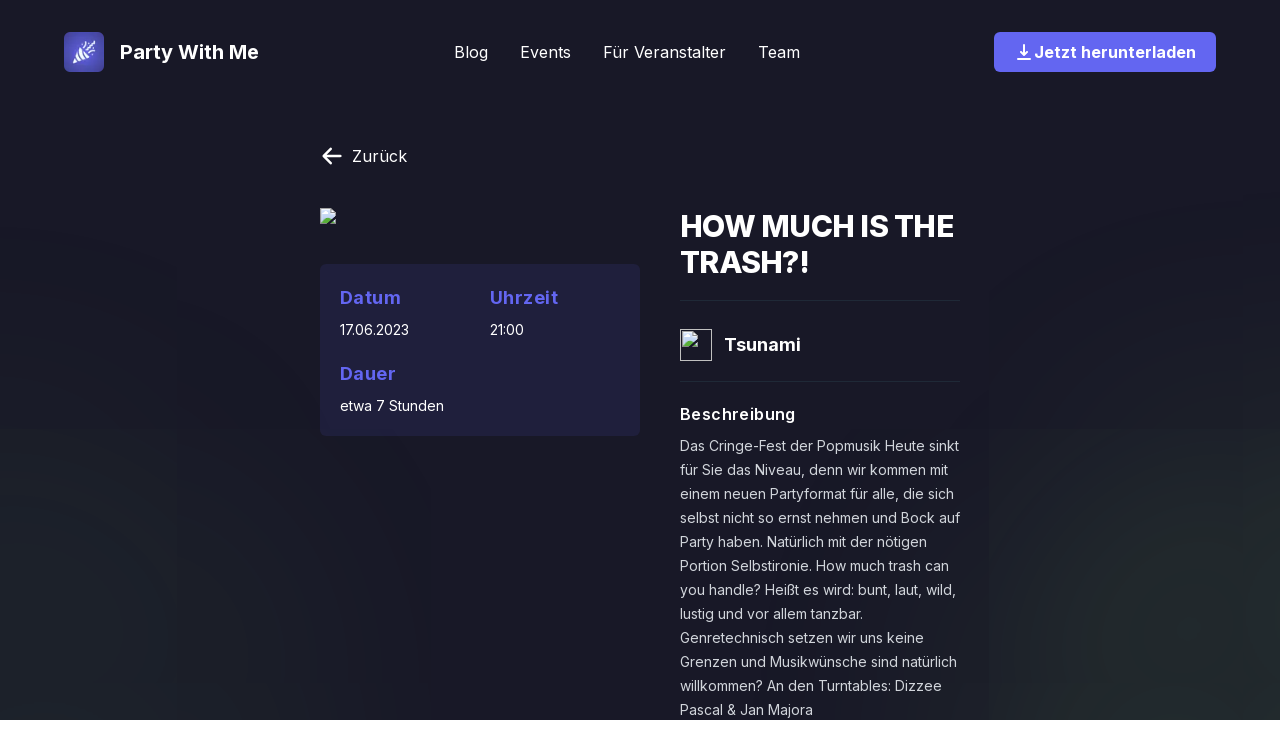

--- FILE ---
content_type: text/html; charset=utf-8
request_url: https://www.party-with-me.com/events/tsunami/how-much-is-the-trash!-1687035600000
body_size: 5504
content:
<!DOCTYPE html><html lang="de"><head><meta charSet="utf-8"/><meta name="viewport" content="width=device-width"/><script type="application/ld+json" class="jsx-2333059868">{"@context":"https://schema.org","@type":"WebSite","name":"Party With Me","url":"https://www.party-with-me.net/"}</script><link rel="icon" href="/favicon.ico" sizes="any" class="jsx-2333059868"/><link rel="apple-touch-icon" href="/apple-touch-icon.png" class="jsx-2333059868"/><title>HOW MUCH IS THE TRASH?! | Tsunami | Party With Me</title><meta name="robots" content="index,follow"/><meta name="description" content="Das Cringe-Fest der Popmusik
Heute sinkt für Sie das Niveau, denn wir kommen mit einem neuen Partyformat für alle, die sich selbst nicht so ernst nehm..."/><meta name="twitter:card" content="summary_large_image"/><meta name="twitter:site" content="@partywithme_app"/><meta name="twitter:creator" content="@partywithme_app"/><meta property="og:title" content="HOW MUCH IS THE TRASH?! | Tsunami | Party With Me"/><meta property="og:description" content="Das Cringe-Fest der Popmusik
Heute sinkt für Sie das Niveau, denn wir kommen mit einem neuen Partyformat für alle, die sich selbst nicht so ernst nehm..."/><meta property="og:url" content="https://www.party-with-me.net/events/tsunami/how-much-is-the-trash!-1687035600000"/><meta property="og:type" content="website"/><meta property="og:image" content="https://cdn.party-with-me.net/dl/ei/f80e434016e5eac10d4c786e3b438ed4.jpg"/><meta property="og:image:alt" content="HOW MUCH IS THE TRASH?!"/><meta property="og:image:width" content="500"/><meta property="og:image:height" content="500"/><meta property="og:site_name" content="Party With Me"/><link rel="canonical" href="https://www.party-with-me.net/events/tsunami/how-much-is-the-trash!-1687035600000"/><script type="application/ld+json">{"@context":"https://schema.org","@type":"Event","name":"HOW MUCH IS THE TRASH?!","description":"Das Cringe-Fest der Popmusik\nHeute sinkt für Sie das Niveau, denn wir kommen mit einem neuen Partyformat für alle, die sich selbst nicht so ernst nehmen und Bock auf Party haben. Natürlich mit der nötigen Portion Selbstironie. How much trash can you handle?\nHeißt es wird: bunt, laut, wild, lustig und vor allem tanzbar. Genretechnisch setzen wir uns keine Grenzen und Musikwünsche sind natürlich willkommen?\nAn den Turntables: Dizzee Pascal &amp; Jan Majora","startDate":"2023-06-17T21:00:00.000Z","endDate":"2023-06-18T04:00:00.000Z","url":"https://www.party-with-me.net/events/tsunami/how-much-is-the-trash!-1687035600000","location":{"name":"Tsunami","address":{"@type":"PostalAddress","streetAddress":"Im Ferkulum 9","addressLocality":"Köln","addressRegion":"NRW","addressCountry":"DE"},"@type":"Place"},"image":["https://cdn.party-with-me.net/dl/ei/f80e434016e5eac10d4c786e3b438ed4.jpg"],"organizer":{"name":"Tsunami","@type":"Organization"},"eventStatus":"https://schema.org/EventScheduled","eventAttendanceMode":"https://schema.org/OfflineEventAttendanceMode"}</script><meta name="next-head-count" content="22"/><link rel="preload" href="/_next/static/media/a34f9d1faa5f3315.p.woff2" as="font" type="font/woff2" crossorigin="anonymous"/><link rel="preload" href="/_next/static/css/9f0e05bf70256a79.css" as="style"/><link rel="stylesheet" href="/_next/static/css/9f0e05bf70256a79.css" data-n-g=""/><noscript data-n-css=""></noscript><script defer="" nomodule="" src="/_next/static/chunks/polyfills-c67a75d1b6f99dc8.js"></script><script src="/_next/static/chunks/webpack-5b801880f51ea1b8.js" defer=""></script><script src="/_next/static/chunks/framework-9329d7f0d3128fcd.js" defer=""></script><script src="/_next/static/chunks/main-8ccf1f1feb8fa6f9.js" defer=""></script><script src="/_next/static/chunks/pages/_app-3eecea71a743590a.js" defer=""></script><script src="/_next/static/chunks/4c744e84-5768376a7f303164.js" defer=""></script><script src="/_next/static/chunks/9814d858-7464e48fc36b5ca4.js" defer=""></script><script src="/_next/static/chunks/4321-125fc47e53811701.js" defer=""></script><script src="/_next/static/chunks/6019-4e436043e5d77109.js" defer=""></script><script src="/_next/static/chunks/4436-76bab149e91bfafa.js" defer=""></script><script src="/_next/static/chunks/4152-03a50353a0e4c971.js" defer=""></script><script src="/_next/static/chunks/pages/events/%5Bclub%5D/%5Bslug%5D-fe8ff558942b678c.js" defer=""></script><script src="/_next/static/aa-NrK-dTlj2PIQVonFwj/_buildManifest.js" defer=""></script><script src="/_next/static/aa-NrK-dTlj2PIQVonFwj/_ssgManifest.js" defer=""></script><style id="__jsx-2333059868">html{font-family:'__Inter_5a7337', '__Inter_Fallback_5a7337'}</style></head><body><div id="__next"><style>
    #nprogress {
      pointer-events: none;
    }
    #nprogress .bar {
      background: #6366f1;
      position: fixed;
      z-index: 9999;
      top: 0;
      left: 0;
      width: 100%;
      height: 3px;
    }
    #nprogress .peg {
      display: block;
      position: absolute;
      right: 0px;
      width: 100px;
      height: 100%;
      box-shadow: 0 0 10px #6366f1, 0 0 5px #6366f1;
      opacity: 1;
      -webkit-transform: rotate(3deg) translate(0px, -4px);
      -ms-transform: rotate(3deg) translate(0px, -4px);
      transform: rotate(3deg) translate(0px, -4px);
    }
    #nprogress .spinner {
      display: block;
      position: fixed;
      z-index: 1031;
      top: 15px;
      right: 15px;
    }
    #nprogress .spinner-icon {
      width: 18px;
      height: 18px;
      box-sizing: border-box;
      border: solid 2px transparent;
      border-top-color: #6366f1;
      border-left-color: #6366f1;
      border-radius: 50%;
      -webkit-animation: nprogresss-spinner 400ms linear infinite;
      animation: nprogress-spinner 400ms linear infinite;
    }
    .nprogress-custom-parent {
      overflow: hidden;
      position: relative;
    }
    .nprogress-custom-parent #nprogress .spinner,
    .nprogress-custom-parent #nprogress .bar {
      position: absolute;
    }
    @-webkit-keyframes nprogress-spinner {
      0% {
        -webkit-transform: rotate(0deg);
      }
      100% {
        -webkit-transform: rotate(360deg);
      }
    }
    @keyframes nprogress-spinner {
      0% {
        transform: rotate(0deg);
      }
      100% {
        transform: rotate(360deg);
      }
    }
  </style><div class="jsx-2333059868 __variable_5a7337"><div class="jsx-2333059868"><div class="flex flex-col min-h-screen bg-background"><div class="flex flex-col z-[20] relative"><div class="flex flex-row items-center justify-between px-3 py-4 md:py-8 sm:px-16"><div class="flex flex-row items-center my-2 transition-all duration-300 cursor-pointer hover:scale-105 sm:mx-0 sm:my-0"><img alt="logo" srcSet="/_next/image?url=%2Fassets%2Fimages%2Fapp_icon.png&amp;w=48&amp;q=75 1x, /_next/image?url=%2Fassets%2Fimages%2Fapp_icon.png&amp;w=96&amp;q=75 2x" src="/_next/image?url=%2Fassets%2Fimages%2Fapp_icon.png&amp;w=96&amp;q=75" width="40" height="40" decoding="async" data-nimg="1" class="mr-3 rounded-md md:mr-4" loading="lazy" style="color:transparent"/><span class="text-lg font-bold text-white lg:text-xl">Party With Me</span></div><nav class="hidden md:block"><ul><li class="inline-block mx-2 sm:mx-4"><a href="/blog"><span class="text-white transition cursor-pointer hover:text-gray-200">Blog</span></a></li><li class="inline-block mx-2 sm:mx-4"><a href="/events"><span class="text-white transition cursor-pointer hover:text-gray-200">Events</span></a></li><li class="inline-block mx-2 sm:mx-4"><a href="/veranstalter"><span class="text-white transition cursor-pointer hover:text-gray-200">Für Veranstalter</span></a></li><li class="inline-block mx-2 sm:mx-4"><a href="/team"><span class="text-white transition cursor-pointer hover:text-gray-200">Team</span></a></li></ul></nav><div class="hidden mx-auto my-2 md:block sm:mx-0 sm:my-0"><button class="flex flex-row items-center gap-2 px-3 py-2 text-sm font-bold text-white bg-indigo-500 rounded-md md:px-5 md:gap-4 md:text-base"><span class="text-lg md:text-xl"><svg stroke="currentColor" fill="currentColor" stroke-width="0" viewBox="0 0 20 20" aria-hidden="true" height="1em" width="1em" xmlns="http://www.w3.org/2000/svg"><path fill-rule="evenodd" d="M3 17a1 1 0 011-1h12a1 1 0 110 2H4a1 1 0 01-1-1zm3.293-7.707a1 1 0 011.414 0L9 10.586V3a1 1 0 112 0v7.586l1.293-1.293a1 1 0 111.414 1.414l-3 3a1 1 0 01-1.414 0l-3-3a1 1 0 010-1.414z" clip-rule="evenodd"></path></svg></span><span>Jetzt herunterladen</span></button></div><div class="block md:hidden"><button class="p-2"><svg stroke="currentColor" fill="currentColor" stroke-width="0" viewBox="0 0 20 20" aria-hidden="true" class="text-3xl" height="1em" width="1em" xmlns="http://www.w3.org/2000/svg"><path fill-rule="evenodd" d="M3 5a1 1 0 011-1h12a1 1 0 110 2H4a1 1 0 01-1-1zM3 10a1 1 0 011-1h12a1 1 0 110 2H4a1 1 0 01-1-1zM3 15a1 1 0 011-1h12a1 1 0 110 2H4a1 1 0 01-1-1z" clip-rule="evenodd"></path></svg></button></div></div></div><div class="w-full p-5 sm:w-1/2 mx-auto my-10 sm:p-0"><div><div class="fixed z-10 hidden w-10 h-10 md:block -right-10 -bottom-10" style="box-shadow:0px 0rem 20rem 20rem #86dd6c1e;border-radius:50%"></div><div class="fixed z-10 block w-10 h-10 md:hidden -right-10 -top-10" style="box-shadow:0px 0rem 20rem 20rem #86dd6c1e;border-radius:50%"></div><div class="fixed z-10 hidden w-10 h-10 -left-10 -bottom-10 md:block" style="box-shadow:0px 0rem 20rem 20rem #86dd6c10;border-radius:50%"></div><a class="z-[20]" href="/events"><div class="flex flex-row items-center space-x-2 cursor-pointer"><svg stroke="currentColor" fill="currentColor" stroke-width="0" viewBox="0 0 20 20" aria-hidden="true" class="text-2xl" height="1em" width="1em" xmlns="http://www.w3.org/2000/svg"><path fill-rule="evenodd" d="M9.707 16.707a1 1 0 01-1.414 0l-6-6a1 1 0 010-1.414l6-6a1 1 0 011.414 1.414L5.414 9H17a1 1 0 110 2H5.414l4.293 4.293a1 1 0 010 1.414z" clip-rule="evenodd"></path></svg><span>Zurück</span></div></a><section class="mt-10 grid grid-cols-1 lg:grid-cols-[20rem,1fr] gap-10 z-[20] relative"><div class="flex flex-col space-y-10"><div><img src="https://cdn.party-with-me.net/dl/ei/f80e434016e5eac10d4c786e3b438ed4.jpg" class="w-full rounded-lg"/></div><div class="grid grid-cols-2 gap-5 p-5 rounded-md bg-indigo-500/10"><div class="flex flex-col space-y-2"><label class="text-lg font-bold tracking-wide text-indigo-500">Datum</label><span class="text-sm">17.06.2023</span></div><div class="flex flex-col space-y-2"><label class="text-lg font-bold tracking-wide text-indigo-500">Uhrzeit</label><span class="text-sm">21:00</span></div><div class="flex flex-col space-y-2"><label class="text-lg font-bold tracking-wide text-indigo-500">Dauer</label><span class="text-sm">etwa 7 Stunden</span></div></div></div><div><h1 class="text-3xl font-extrabold tracking-tight">HOW MUCH IS THE TRASH?!</h1><hr class="w-full bg-gray-800 border-none h-[1px] my-5"/><div class="flex flex-row items-center space-x-3 mt-7"><img src="https://cf.cdn.party-with-me.net/dl/av/35465008a434aa3c5723fd876aca5c6e-100x100.jpg" class="w-8 h-8 rounded-full"/><div class="flex flex-row items-center space-x-1"><h2 class="text-lg font-bold">Tsunami</h2></div></div><hr class="w-full bg-gray-800 border-none h-[1px] my-5"/><div class="flex flex-col space-y-2"><label class="font-semibold tracking-wide">Beschreibung</label><div class="prose-sm prose prose-invert"><p>Das Cringe-Fest der Popmusik
Heute sinkt für Sie das Niveau, denn wir kommen mit einem neuen Partyformat für alle, die sich selbst nicht so ernst nehmen und Bock auf Party haben. Natürlich mit der nötigen Portion Selbstironie. How much trash can you handle?
Heißt es wird: bunt, laut, wild, lustig und vor allem tanzbar. Genretechnisch setzen wir uns keine Grenzen und Musikwünsche sind natürlich willkommen?
An den Turntables: Dizzee Pascal &amp; Jan Majora</p></div></div></div></section></div></div><div class="py-6 mt-auto text-center bg-[#1d1d2f] z-[20]"><div class="flex flex-row items-center justify-center gap-6 cursor-pointer"><a href="https://play.google.com/store/apps/details?id=com.partywithme" target="_blank" rel="noreferrer"><svg stroke="currentColor" fill="currentColor" stroke-width="0" viewBox="0 0 512 512" class="text-white" height="20" width="20" xmlns="http://www.w3.org/2000/svg"><path d="M325.3 234.3L104.6 13l280.8 161.2-60.1 60.1zM47 0C34 6.8 25.3 19.2 25.3 35.3v441.3c0 16.1 8.7 28.5 21.7 35.3l256.6-256L47 0zm425.2 225.6l-58.9-34.1-65.7 64.5 65.7 64.5 60.1-34.1c18-14.3 18-46.5-1.2-60.8zM104.6 499l280.8-161.2-60.1-60.1L104.6 499z"></path></svg></a><a href="https://apps.apple.com/at/app/party-with-me/id1662547988" target="_blank" rel="noreferrer"><svg stroke="currentColor" fill="currentColor" stroke-width="0" viewBox="0 0 512 512" class="text-white" height="26" width="26" xmlns="http://www.w3.org/2000/svg"><path d="M255.9 120.9l9.1-15.7c5.6-9.8 18.1-13.1 27.9-7.5 9.8 5.6 13.1 18.1 7.5 27.9l-87.5 151.5h63.3c20.5 0 32 24.1 23.1 40.8H113.8c-11.3 0-20.4-9.1-20.4-20.4 0-11.3 9.1-20.4 20.4-20.4h52l66.6-115.4-20.8-36.1c-5.6-9.8-2.3-22.2 7.5-27.9 9.8-5.6 22.2-2.3 27.9 7.5l8.9 15.7zm-78.7 218l-19.6 34c-5.6 9.8-18.1 13.1-27.9 7.5-9.8-5.6-13.1-18.1-7.5-27.9l14.6-25.2c16.4-5.1 29.8-1.2 40.4 11.6zm168.9-61.7h53.1c11.3 0 20.4 9.1 20.4 20.4 0 11.3-9.1 20.4-20.4 20.4h-29.5l19.9 34.5c5.6 9.8 2.3 22.2-7.5 27.9-9.8 5.6-22.2 2.3-27.9-7.5-33.5-58.1-58.7-101.6-75.4-130.6-17.1-29.5-4.9-59.1 7.2-69.1 13.4 23 33.4 57.7 60.1 104zM256 8C119 8 8 119 8 256s111 248 248 248 248-111 248-248S393 8 256 8zm216 248c0 118.7-96.1 216-216 216-118.7 0-216-96.1-216-216 0-118.7 96.1-216 216-216 118.7 0 216 96.1 216 216z"></path></svg></a><a href="https://www.instagram.com/partywithme_app" target="_blank" rel="noreferrer"><svg stroke="currentColor" fill="currentColor" stroke-width="0" viewBox="0 0 448 512" class="text-white" height="26" width="26" xmlns="http://www.w3.org/2000/svg"><path d="M224.1 141c-63.6 0-114.9 51.3-114.9 114.9s51.3 114.9 114.9 114.9S339 319.5 339 255.9 287.7 141 224.1 141zm0 189.6c-41.1 0-74.7-33.5-74.7-74.7s33.5-74.7 74.7-74.7 74.7 33.5 74.7 74.7-33.6 74.7-74.7 74.7zm146.4-194.3c0 14.9-12 26.8-26.8 26.8-14.9 0-26.8-12-26.8-26.8s12-26.8 26.8-26.8 26.8 12 26.8 26.8zm76.1 27.2c-1.7-35.9-9.9-67.7-36.2-93.9-26.2-26.2-58-34.4-93.9-36.2-37-2.1-147.9-2.1-184.9 0-35.8 1.7-67.6 9.9-93.9 36.1s-34.4 58-36.2 93.9c-2.1 37-2.1 147.9 0 184.9 1.7 35.9 9.9 67.7 36.2 93.9s58 34.4 93.9 36.2c37 2.1 147.9 2.1 184.9 0 35.9-1.7 67.7-9.9 93.9-36.2 26.2-26.2 34.4-58 36.2-93.9 2.1-37 2.1-147.8 0-184.8zM398.8 388c-7.8 19.6-22.9 34.7-42.6 42.6-29.5 11.7-99.5 9-132.1 9s-102.7 2.6-132.1-9c-19.6-7.8-34.7-22.9-42.6-42.6-11.7-29.5-9-99.5-9-132.1s-2.6-102.7 9-132.1c7.8-19.6 22.9-34.7 42.6-42.6 29.5-11.7 99.5-9 132.1-9s102.7-2.6 132.1 9c19.6 7.8 34.7 22.9 42.6 42.6 11.7 29.5 9 99.5 9 132.1s2.7 102.7-9 132.1z"></path></svg></a><a href="https://www.tiktok.com/@partywithme_app" target="_blank" rel="noreferrer"><svg stroke="currentColor" fill="currentColor" stroke-width="0" viewBox="0 0 448 512" class="text-white" height="26" width="26" xmlns="http://www.w3.org/2000/svg"><path d="M448,209.91a210.06,210.06,0,0,1-122.77-39.25V349.38A162.55,162.55,0,1,1,185,188.31V278.2a74.62,74.62,0,1,0,52.23,71.18V0l88,0a121.18,121.18,0,0,0,1.86,22.17h0A122.18,122.18,0,0,0,381,102.39a121.43,121.43,0,0,0,67,20.14Z"></path></svg></a></div><div class="flex flex-row flex-wrap justify-center gap-3 my-2 md:gap-8"><a href="/imprint"><span class="text-sm text-indigo-500 cursor-pointer md:text-base">Impressum</span></a><a href="/privacy-policy"><span class="text-sm text-indigo-500 cursor-pointer md:text-base">Datenschutzerklärung</span></a><a href="/terms-and-conditions"><span class="text-sm text-indigo-500 cursor-pointer md:text-base">Nutzungsbedingungen</span></a><a href="/community-guidelines"><span class="text-sm text-indigo-500 cursor-pointer md:text-base">Community Richtlinien</span></a></div><div class="text-sm text-center text-white">© 2022-<!-- -->2024<!-- --> Copyright Party With Me OG<br/>Alle Rechte vorbehalten.</div></div></div></div></div></div><script id="__NEXT_DATA__" type="application/json">{"props":{"pageProps":{"event":{"name":"HOW MUCH IS THE TRASH?!","start_date":"2023-06-17T21:00:00.000Z","description":"Das Cringe-Fest der Popmusik\nHeute sinkt für Sie das Niveau, denn wir kommen mit einem neuen Partyformat für alle, die sich selbst nicht so ernst nehmen und Bock auf Party haben. Natürlich mit der nötigen Portion Selbstironie. How much trash can you handle?\nHeißt es wird: bunt, laut, wild, lustig und vor allem tanzbar. Genretechnisch setzen wir uns keine Grenzen und Musikwünsche sind natürlich willkommen?\nAn den Turntables: Dizzee Pascal \u0026 Jan Majora","image":"https://cdn.party-with-me.net/dl/ei/f80e434016e5eac10d4c786e3b438ed4.jpg","end_date":"2023-06-18T04:00:00.000Z","accent_color":"86dd6c","price":null,"creator":{"username":"tsunami","name":"Tsunami","avatar_id":"35465008a434aa3c5723fd876aca5c6e","verified":false,"location_details":{"city":"Köln","country_code":"DE","street":"Im Ferkulum","state":"NRW","street_number":"9"}}},"__lang":"de","__namespaces":{"common":{"unknown_error":"Es ist ein unbekannter Fehler aufgetreten.","user":"Benutzer","party":"Party","password":"Passwort","repeat_password":"Passwort wiederholen","about-us":"Über uns","privacy-policy":"Datenschutzerklärung","terms-and-conditions":"Nutzungsbedingungen","community-guidelines":"Community Richtlinien","not_available_in_current_language":"Dieser Text ist leider nicht in Ihrer Sprache verfügbar"}}},"__N_SSG":true},"page":"/events/[club]/[slug]","query":{"club":"tsunami","slug":"how-much-is-the-trash!-1687035600000"},"buildId":"aa-NrK-dTlj2PIQVonFwj","isFallback":false,"gsp":true,"locale":"de","locales":["de"],"defaultLocale":"de","scriptLoader":[]}</script></body></html>

--- FILE ---
content_type: application/javascript; charset=utf-8
request_url: https://www.party-with-me.com/_next/static/chunks/pages/privacy-policy-0fce822a82449827.js
body_size: 7151
content:
(self.webpackChunk_N_E=self.webpackChunk_N_E||[]).push([[9396],{5399:function(e,n,r){(window.__NEXT_P=window.__NEXT_P||[]).push(["/privacy-policy",function(){return r(2188)}])},4535:function(e,n,r){"use strict";r.d(n,{Z:function(){return s}});var t=r(8349);r(4885);var i=r(9569);function s(e){let{type:n,text:r}=e;return(0,t.jsxs)("div",{className:("DANGER"==n?"text-red-600 bg-red-200 border-red-600 ":"SUCCESS"==n?"text-green-600 bg-green-100 border-green-600 ":"text-yellow-600 bg-yellow-100 border-yellow-600 ")+"border-2 rounded-md py-2 px-5 my-3 flex  items-center gap-4",children:["INFO"==n&&(0,t.jsx)(i.frK,{className:"text-2xl"}),r]})}},2208:function(e,n,r){"use strict";r.d(n,{Z:function(){return i}});var t=r(8349);function i(e){let{text:n,onClick:r,icon:i}=e;return(0,t.jsxs)("button",{className:"flex flex-row items-center gap-2 px-3 py-2 text-sm font-bold text-white bg-indigo-500 rounded-md md:px-5 md:gap-4 md:text-base",onClick:r,children:[null!=i&&(0,t.jsx)("span",{className:"text-lg md:text-xl",children:i}),(0,t.jsx)("span",{children:n})]})}r(4885)},8187:function(e,n,r){"use strict";r.d(n,{Z:function(){return z}});var t=r(8349),i=r(4885),s=r(3872),a=r(7005),u=r.n(a),l=r(8901);function c(){let{t:e}=(0,s.Z)("common");return(0,t.jsxs)("div",{className:"py-6 mt-auto text-center bg-[#1d1d2f] z-[20]",children:[(0,t.jsxs)("div",{className:"flex flex-row items-center justify-center gap-6 cursor-pointer",children:[(0,t.jsx)("a",{href:"https://play.google.com/store/apps/details?id=com.partywithme",target:"_blank",rel:"noreferrer",children:(0,t.jsx)(l.Wfz,{size:20,className:"text-white"})}),(0,t.jsx)("a",{href:"https://apps.apple.com/at/app/party-with-me/id1662547988",target:"_blank",rel:"noreferrer",children:(0,t.jsx)(l.Zyz,{size:26,className:"text-white"})}),(0,t.jsx)("a",{href:"https://www.instagram.com/partywithme_app",target:"_blank",rel:"noreferrer",children:(0,t.jsx)(l.Zf_,{size:26,className:"text-white"})}),(0,t.jsx)("a",{href:"https://www.tiktok.com/@partywithme_app",target:"_blank",rel:"noreferrer",children:(0,t.jsx)(l.nTm,{size:26,className:"text-white"})})]}),(0,t.jsxs)("div",{className:"flex flex-row flex-wrap justify-center gap-3 my-2 md:gap-8",children:[(0,t.jsx)(d,{href:"/imprint",text:"Impressum"}),(0,t.jsx)(d,{href:"/privacy-policy",text:e("privacy-policy")}),(0,t.jsx)(d,{href:"/terms-and-conditions",text:e("terms-and-conditions")}),(0,t.jsx)(d,{href:"/community-guidelines",text:e("community-guidelines")})]}),(0,t.jsxs)("div",{className:"text-sm text-center text-white",children:["\xa9 2022-",new Date().getFullYear()," Copyright Party With Me OG",(0,t.jsx)("br",{}),"Alle Rechte vorbehalten."]})]})}function d(e){let{text:n,href:r}=e;return(0,t.jsx)(u(),{href:r,children:(0,t.jsx)("span",{className:"text-sm text-indigo-500 cursor-pointer md:text-base",children:n})})}var h=r(3746),o=r(2208),g=r(9569),x=r(3136),f=r.n(x);let p=[{text:"Blog",href:"/blog"},{text:"Events",href:"/events"},{text:"F\xfcr Veranstalter",href:"/veranstalter"},{text:"Team",href:"/team"}];function m(){let{push:e}=(0,h.useRouter)(),[n,r]=(0,i.useState)(!1);return(0,t.jsxs)("div",{className:"flex flex-col z-[20] relative",children:[(0,t.jsxs)("div",{className:"flex flex-row items-center justify-between px-3 py-4 md:py-8 sm:px-16",children:[(0,t.jsxs)("div",{className:"flex flex-row items-center my-2 transition-all duration-300 cursor-pointer hover:scale-105 sm:mx-0 sm:my-0",onClick:()=>{e("/")},children:[(0,t.jsx)(f(),{src:"/assets/images/app_icon.png",width:40,height:40,alt:"logo",className:"mr-3 rounded-md md:mr-4"}),(0,t.jsx)("span",{className:"text-lg font-bold text-white lg:text-xl",children:"Party With Me"})]}),(0,t.jsx)("nav",{className:"hidden md:block",children:(0,t.jsx)("ul",{children:p.map(e=>(0,t.jsx)("li",{className:"inline-block mx-2 sm:mx-4",children:(0,t.jsx)(b,{...e})},e.href))})}),(0,t.jsx)("div",{className:"hidden mx-auto my-2 md:block sm:mx-0 sm:my-0",children:(0,t.jsx)(o.Z,{icon:(0,t.jsx)(g.H_7,{}),text:"Jetzt herunterladen",onClick:()=>{e("/download")}})}),(0,t.jsx)("div",{className:"block md:hidden",children:(0,t.jsx)("button",{className:"p-2",children:(0,t.jsx)(g.r0I,{className:"text-3xl",onClick:()=>{r(!n)}})})})]}),n&&(0,t.jsxs)("div",{className:"flex flex-col items-center justify-center w-full py-4 mb-10 border-b bg-indigo-500/10 border-b-gray-800",children:[(0,t.jsx)("nav",{className:"flex flex-col items-center justify-center",children:(0,t.jsx)("ul",{className:"flex flex-col items-center",children:p.map(e=>(0,t.jsx)("li",{className:"block my-4",children:(0,t.jsx)(b,{...e})},e.href))})}),(0,t.jsx)("div",{className:"my-4",children:(0,t.jsx)(o.Z,{icon:(0,t.jsx)(g.H_7,{}),text:"Jetzt herunterladen",onClick:()=>{e("/download")}})})]})]})}function b(e){let{text:n,href:r,subText:i}=e;return(0,t.jsxs)(u(),{href:r,children:[(0,t.jsx)("span",{className:"text-white transition cursor-pointer hover:text-gray-200",children:n}),i&&(0,t.jsx)("span",{className:"text-sm ml-2 font-bold bg-indigo-500 rounded-full px-[5px] py-[2px]",children:i})]})}function z(e){let{children:n,contentPadding:r}=e;return(0,t.jsxs)("div",{className:"flex flex-col min-h-screen bg-background",children:[(0,t.jsx)(m,{}),(0,t.jsx)("div",{className:"w-full ".concat(!1==r?"p-0 mx-0 my-0":"p-5 sm:w-1/2 mx-auto my-10 sm:p-0"),children:n}),(0,t.jsx)(c,{})]})}},4972:function(e,n,r){"use strict";r.d(n,{Z:function(){return a}});var t=r(8349),i=r(9600),s=r.n(i);function a(e){let{title:n,description:r}=e;return(0,t.jsxs)(s(),{children:[(0,t.jsx)("link",{rel:"apple-touch-icon",sizes:"57x57",href:"/apple-icon-57x57.png"}),(0,t.jsx)("link",{rel:"apple-touch-icon",sizes:"60x60",href:"/apple-icon-60x60.png"}),(0,t.jsx)("link",{rel:"apple-touch-icon",sizes:"72x72",href:"/apple-icon-72x72.png"}),(0,t.jsx)("link",{rel:"apple-touch-icon",sizes:"76x76",href:"/apple-icon-76x76.png"}),(0,t.jsx)("link",{rel:"apple-touch-icon",sizes:"114x114",href:"/apple-icon-114x114.png"}),(0,t.jsx)("link",{rel:"apple-touch-icon",sizes:"120x120",href:"/apple-icon-120x120.png"}),(0,t.jsx)("link",{rel:"apple-touch-icon",sizes:"144x144",href:"/apple-icon-144x144.png"}),(0,t.jsx)("link",{rel:"apple-touch-icon",sizes:"152x152",href:"/apple-icon-152x152.png"}),(0,t.jsx)("link",{rel:"apple-touch-icon",sizes:"180x180",href:"/apple-icon-180x180.png"}),(0,t.jsx)("link",{rel:"icon",type:"image/png",sizes:"192x192",href:"/android-icon-192x192.png"}),(0,t.jsx)("link",{rel:"icon",type:"image/png",sizes:"32x32",href:"/favicon-32x32.png"}),(0,t.jsx)("link",{rel:"icon",type:"image/png",sizes:"96x96",href:"/favicon-96x96.png"}),(0,t.jsx)("link",{rel:"icon",type:"image/png",sizes:"16x16",href:"/favicon-16x16.png"}),(0,t.jsx)("link",{rel:"manifest",href:"/manifest.json"}),(0,t.jsx)("meta",{name:"msapplication-TileColor",content:"#ffffff"}),(0,t.jsx)("meta",{name:"msapplication-TileImage",content:"/ms-icon-144x144.png"}),(0,t.jsx)("meta",{name:"theme-color",content:"#ffffff"}),(0,t.jsx)("title",{children:n}),(0,t.jsx)("meta",{name:"description",content:r}),(0,t.jsx)("meta",{name:"viewport",content:"width=device-width, initial-scale=1"}),(0,t.jsx)("meta",{property:"og:type",content:"website"}),(0,t.jsx)("meta",{name:"og:title",property:"og:title",content:n}),(0,t.jsx)("meta",{name:"og:description",property:"og:description",content:r}),(0,t.jsx)("meta",{property:"og:site_name",content:"Party With Me"}),(0,t.jsx)("meta",{property:"og:url",content:""}),(0,t.jsx)("meta",{name:"twitter:card",content:"summary"}),(0,t.jsx)("meta",{name:"twitter:title",content:n}),(0,t.jsx)("meta",{name:"twitter:description",content:r}),(0,t.jsx)("meta",{name:"twitter:site",content:""}),(0,t.jsx)("meta",{name:"twitter:creator",content:"Party With Me"})]})}r(4885)},7990:function(e,n,r){"use strict";r.d(n,{Z:function(){return i}});var t=r(8349);function i(e){return(0,t.jsx)("h1",{className:"text-4xl font-extrabold text-white",children:e.text})}r(4885)},2188:function(e,n,r){"use strict";r.r(n),r.d(n,{__N_SSG:function(){return c},default:function(){return d}});var t=r(8349),i=r(3872);r(4885);var s=r(4535),a=r(8187),u=r(4972),l=r(7990),c=!0;function d(e){let{t:n,lang:r}=(0,i.Z)("privacy-policy");return(0,t.jsxs)(a.Z,{children:[(0,t.jsx)(u.Z,{title:"Party With Me | "+n("title"),description:""}),(0,t.jsx)(l.Z,{text:n("title")}),"de"!=r&&(0,t.jsx)(s.Z,{text:n("common:not_available_in_current_language"),type:"INFO"}),(0,t.jsx)("article",{className:"prose-sm prose-invert mt-10",dangerouslySetInnerHTML:{__html:'\n<h2>1. EINLEITUNG</h2>\n<p>\nDiese Datenschutzerkl\xe4rung ("Erkl\xe4rung") wird bereitgestellt von der Party With Me OG. Sie erl\xe4utert die Art und Weise, wie wir Ihre personenbezogenen Daten ("Daten") im Zusammenhang mit der Nutzung unserer Anwendung Party With Me ("App") verarbeiten.\n</p>\n\n<h2>2. VERANTWORTLICHER</h2>\n<p>\nVerantwortlich f\xfcr die Verarbeitung Ihrer Daten ist:\n<br>\nParty With Me OG\n<br>\nPetzoldgasse 11, 1110 Wien\n<br>\nbusiness@party-with-me.net\n<br>\n+43 670 6032428\n</p>\n\n<h2>3. ARTEN DER VERARBEITETEN DATEN</h2>\n<p>\nIm Rahmen der Nutzung unserer App erfassen und verarbeiten wir folgende Kategorien von Daten:\n</p>\n<ul>\n<li>Benutzerdaten: Diese Kategorie umfasst Benutzername, Vorname, Nachname, E-Mail-Adresse oder Telefonnummer, Google-ID (wenn Sie sich mit Google einloggen), Profilbild, Chatverlauf, Freundesliste.</li>\n<li>Standortdaten: Wir erfassen Standortdaten, um die Nutzung unserer App zu verbessern und um ma\xdfgeschneiderte Werbeinhalte zur Verf\xfcgung zu stellen. Diese Daten werden 30 Tage lang gespeichert.</li>\n<li>Protokolldaten: Beim Zugriff auf unsere App speichern wir bestimmte Zugriffsdaten wie Ihre IP-Adresse, den Zeitpunkt des Zugriffs und Ihre UserID. Diese Daten werden nach 7 Tagen gel\xf6scht.</li> \n</ul>\n\n<h2>4. RECHTSGRUNDLAGE DER VERARBEITUNG</h2>\n<p>Wir verarbeiten Ihre Daten auf Grundlage Ihrer Einwilligung gem\xe4\xdf Art. 6 Abs. 1 lit. a DSGVO. In einigen F\xe4llen kann die Verarbeitung auch aufgrund eines Vertrags oder zur Durchf\xfchrung vorvertraglicher Ma\xdfnahmen gem\xe4\xdf Art. 6 Abs. 1 lit. b DSGVO oder aufgrund berechtigter Interessen gem\xe4\xdf Art. 6 Abs. 1 lit. f DSGVO erfolgen.</p>\n\n<h2>5. ZWECK DER DATENVERARBEITUNG</h2>\n<p>\nWir verarbeiten Ihre Daten, um die App zur Verf\xfcgung zu stellen, deren Funktionalit\xe4t zu gew\xe4hrleisten und unsere Dienstleistungen zu erbringen. Dies umfasst die M\xf6glichkeit, Sie zu identifizieren, mit Ihnen zu kommunizieren und die von Ihnen gew\xfcnschten Funktionen auszuf\xfchren.\n</p>\n\n<h2>6. SPEICHERDAUER</h2>\n<p>Die in dieser Datenschutzerkl\xe4rung genannten Speicherfristen gelten, sofern nicht anders angegeben. In F\xe4llen, in denen keine spezifische Dauer angegeben ist, werden Ihre Daten so lange gespeichert, wie es f\xfcr die Zwecke, f\xfcr die sie erhoben wurden, notwendig ist.</p>\n\n<h2>7. DATENL\xd6SCHUNG</h2>\n<p>\nSie haben das Recht, die von Ihnen in unserer App gespeicherten Daten jederzeit zu l\xf6schen. Wenn Sie diese Option nutzen, werden Ihre Daten umgehend und unwiderruflich aus unseren Systemen entfernt.\n</p>\n\n<h2>8. RECHT AUF AUSKUNFT</h2>\n<p>Sie haben das Recht, von uns Auskunft dar\xfcber zu verlangen, ob und wie wir personenbezogene Daten von Ihnen verarbeiten. Dies schlie\xdft Informationen \xfcber den Zweck der Verarbeitung, die Kategorien verarbeiteter Daten und gegebenenfalls Empf\xe4nger oder Kategorien von Empf\xe4ngern ein.</p>\n\n<h2>9. BEREITSTELLUNG DER DATEN</h2>\n<p>Die Bereitstellung Ihrer Daten ist weder gesetzlich noch vertraglich vorgeschrieben. Sie sind nicht verpflichtet, uns Ihre Daten zur Verf\xfcgung zu stellen. Bitte beachten Sie jedoch, dass ohne Bereitstellung bestimmter Daten einige Funktionen unserer App m\xf6glicherweise nicht oder nur eingeschr\xe4nkt genutzt werden k\xf6nnen.</p>\n\n<h2>10. DATENWEITERGABE AN DRITTE</h2>\n<p>\nWir versichern Ihnen, dass wir Ihre Daten nicht an Dritte weitergeben, es sei denn, es ist gesetzlich vorgeschrieben oder f\xfcr die Erf\xfcllung unserer Dienstleistungen notwendig. In solchen F\xe4llen werden wir sicherstellen, dass die betreffenden Dritten ebenfalls den Datenschutzbestimmungen gem\xe4\xdf DSGVO nachkommen.\n</p>\n\n<h2>11. DATENANALYSE UND PUSH-BENACHRICHTIGUNGEN</h2>\n<p>\nWir nutzen verschiedene Tools und Technologien, um die Nutzung unserer App besser zu verstehen und unser Angebot zu optimieren.\n</p>\n\n<p>\n<b>Datenanalyse:</b> F\xfcr die Analyse der App-Nutzung verwenden wir das Tool Mixpanel. Dieses Tool erm\xf6glicht es uns, Nutzerverhalten zu analysieren, um unsere Dienstleistungen zu verbessern und Nutzertrends zu verstehen. Dabei k\xf6nnen personenbezogene Daten in anonymisierter Form verarbeitet werden. Weitere Informationen zur Verarbeitung Ihrer Daten durch Mixpanel und zu Ihren Rechten und Einstellungsm\xf6glichkeiten zum Schutz Ihrer Privatsph\xe4re finden Sie in der Datenschutzrichtlinie von Mixpanel.\n</p>\n\n<p>\n<b>Push-Benachrichtigungen:</b> Wir verwenden OneSignal, um Ihnen Push-Benachrichtigungen zu senden. Wenn Sie dem Empfang von Push-Benachrichtigungen zustimmen, werden Sie regelm\xe4\xdfig \xfcber Neuigkeiten oder Aktualisierungen in Bezug auf unsere App informiert. Sie k\xf6nnen Ihre Einstellungen f\xfcr Push-Benachrichtigungen jederzeit in den Systemeinstellungen Ihres Ger\xe4ts \xe4ndern. Weitere Informationen zur Datenverarbeitung durch OneSignal finden Sie in der Datenschutzrichtlinie von OneSignal.\n</p>\n\n<h2>12. KARTENFUNKTIONEN</h2>\n<p>\nIn unserer App bieten wir Kartenfunktionen an, um Ihnen eine verbesserte Nutzererfahrung zu bieten. Je nachdem, welches Betriebssystem Sie verwenden, greifen wir auf unterschiedliche Kartenanbieter zur\xfcck.\n</p>\n\n<p>\n<b>Google Maps (Android):</b> Wenn Sie unsere App auf einem Android-Ger\xe4t verwenden, nutzen wir Google Maps, um Kartenfunktionen bereitzustellen. Bei der Nutzung von Google Maps k\xf6nnen personenbezogene Daten und Standortinformationen an Google \xfcbermittelt werden. Weitere Informationen zur Datenverarbeitung durch Google Maps und zu Ihren Rechten und Einstellungsm\xf6glichkeiten zum Schutz Ihrer Privatsph\xe4re finden Sie in der Datenschutzrichtlinie von Google.\n</p>\n\n<p>\n<b>Apple Karten (iOS):</b> Wenn Sie unsere App auf einem iOS-Ger\xe4t verwenden, nutzen wir Apple Karten. Bei der Nutzung von Apple Karten k\xf6nnen personenbezogene Daten und Standortinformationen an Apple \xfcbermittelt werden. Weitere Informationen zur Datenverarbeitung durch Apple Karten und zu Ihren Rechten und Einstellungsm\xf6glichkeiten zum Schutz Ihrer Privatsph\xe4re finden Sie in der Datenschutzrichtlinie von Apple.\n</p>\n\n<h2>13. DATENSICHERHEIT</h2>\n<p>\nDer Schutz Ihrer personenbezogenen Daten hat f\xfcr uns h\xf6chste Priorit\xe4t. Wir haben umfangreiche technische und organisatorische Sicherheitsma\xdfnahmen implementiert, um sicherzustellen, dass Ihre Daten vor Verlust, Manipulation und unberechtigtem Zugriff gesch\xfctzt sind. Unsere Sicherheitsma\xdfnahmen werden regelm\xe4\xdfig \xfcberpr\xfcft und an neueste technologische Entwicklungen angepasst.\n</p>\n\n<p>\nAlle Daten werden in einer sicheren Betriebsumgebung gespeichert, die nicht \xf6ffentlich zug\xe4nglich ist. Zudem erfolgen s\xe4mtliche Daten\xfcbertragungen zwischen Ihrem Ger\xe4t und unseren Servern \xfcber verschl\xfcsselte Verbindungen mittels HTTPS, wodurch ein hohes Ma\xdf an Datenintegrit\xe4t und -vertraulichkeit gew\xe4hrleistet wird.\n</p>\n\n<p>\nUnsere Mitarbeiter und Dienstleister sind \xfcber die geltenden Datenschutzbestimmungen informiert und an vertraulichen Umgang mit personenbezogenen Daten gebunden. Zudem stellen wir sicher, dass Dritte, die in unserem Auftrag Daten verarbeiten, dieselben strengen Sicherheits- und Vertraulichkeitsstandards einhalten.\n</p>\n\n\n<h2>14. KINDERSCHUTZ</h2>\n<p>\nUnsere App richtet sich an ein erwachsenes Publikum und ist nicht f\xfcr die Nutzung durch Kinder bestimmt. Wir erfassen wissentlich keine personenbezogenen Daten von Personen unter 16 Jahren. Sollten wir feststellen, dass wir unbeabsichtigt personenbezogene Daten von Personen unter 16 Jahren erfasst haben, werden diese Daten umgehend aus unseren Systemen gel\xf6scht.\n</p>\n\n<p>\nWenn Eltern oder Erziehungsberechtigte feststellen, dass ihre Kinder uns ohne ihre Zustimmung personenbezogene Daten \xfcbermittelt haben, bitten wir um umgehenden Kontakt. Wir werden dann entsprechende Ma\xdfnahmen ergreifen, um solche Daten aus unseren Systemen zu entfernen.\n</p>\n\n<p>\nWir empfehlen Eltern und Erziehungsberechtigten dringend, die Online-Aktivit\xe4ten ihrer Kinder zu \xfcberwachen und sicherzustellen, dass ihre Kinder beim Gebrauch von Online-Diensten keine pers\xf6nlichen Informationen ohne ihre Erlaubnis preisgeben.\n</p>\n\n\n<h2>15. DATEN\xdcBERTRAGUNG AUSSERHALB DES EWR</h2>\n<p>\nWir sind bestrebt, Ihre personenbezogenen Daten innerhalb des Europ\xe4ischen Wirtschaftsraums (EWR) zu speichern und zu verarbeiten. Es kann jedoch vorkommen, dass wir gezwungen sind, Ihre Daten an Orte au\xdferhalb des EWR zu \xfcbertragen, beispielsweise wenn ein von uns beauftragter Dienstleister oder einer unserer Server in einem Drittland ans\xe4ssig ist.\n</p>\n\n<p>\nIn solchen F\xe4llen stellen wir sicher, dass die Daten\xfcbertragung gem\xe4\xdf den geltenden Datenschutzbestimmungen erfolgt und dass geeignete Schutzma\xdfnahmen vorhanden sind, um die Sicherheit Ihrer Daten zu gew\xe4hrleisten. Dies kann die Verwendung von standardisierten Datenschutzklauseln, die von der Europ\xe4ischen Kommission genehmigt wurden, oder anderen Mechanismen zum Schutz der Daten\xfcbertragung beinhalten.\n</p>\n\n<p>\nWeitere Informationen \xfcber die Schutzma\xdfnahmen, die wir bei der \xdcbertragung von Daten au\xdferhalb des EWR anwenden, oder Kopien dieser Ma\xdfnahmen k\xf6nnen Sie bei uns anfordern.\n</p>\n\n<h2>16. IHRE RECHTE</h2>\n<p>\nGem\xe4\xdf der Datenschutz-Grundverordnung (DSGVO) haben Sie verschiedene Rechte in Bezug auf Ihre personenbezogenen Daten:\n</p>\n\n<ul>\n<li><strong>Recht auf Auskunft:</strong> Sie haben das Recht, eine Best\xe4tigung dar\xfcber zu erhalten, ob Sie betreffende personenbezogene Daten verarbeitet werden; und, wenn dies der Fall ist, ein Recht auf Auskunft \xfcber diese personenbezogenen Daten.</li>\n\n<li><strong>Recht auf Berichtigung:</strong> Sollten die Sie betreffenden Daten unrichtig oder unvollst\xe4ndig sein, haben Sie das Recht, deren Berichtigung oder Vervollst\xe4ndigung zu verlangen.</li>\n\n<li><strong>Recht auf L\xf6schung ("Recht auf Vergessenwerden"):</strong> Unter bestimmten Umst\xe4nden k\xf6nnen Sie die L\xf6schung Ihrer Daten verlangen, beispielsweise wenn die Daten nicht mehr f\xfcr die Zwecke notwendig sind, f\xfcr die sie erhoben wurden.</li>\n\n<li><strong>Recht auf Einschr\xe4nkung der Verarbeitung:</strong> In bestimmten F\xe4llen haben Sie das Recht, die Einschr\xe4nkung der Verarbeitung Ihrer Daten zu verlangen, zum Beispiel, wenn Sie die Richtigkeit der Daten bestreiten oder wenn die Verarbeitung rechtswidrig ist.</li>\n\n<li><strong>Recht auf Daten\xfcbertragbarkeit:</strong> Sie haben das Recht, die Sie betreffenden Daten, die Sie uns bereitgestellt haben, in einem strukturierten, g\xe4ngigen und maschinenlesbaren Format zu erhalten oder die \xdcbermittlung an einen anderen Verantwortlichen zu verlangen, sofern die Verarbeitung auf einer Einwilligung oder einem Vertrag beruht und mithilfe automatisierter Verfahren erfolgt.</li>\n\n<li><strong>Widerspruchsrecht:</strong> Unter bestimmten Voraussetzungen k\xf6nnen Sie der Verarbeitung Ihrer Daten widersprechen.</li>\n\n<li><strong>Recht auf Widerruf der datenschutzrechtlichen Einwilligung:</strong> Wenn die Verarbeitung auf Ihrer Einwilligung beruht, haben Sie jederzeit das Recht, diese Einwilligung zu widerrufen. Der Widerruf der Einwilligung ber\xfchrt nicht die Rechtm\xe4\xdfigkeit der aufgrund der Einwilligung bis zum Widerruf erfolgten Verarbeitung.</li>\n</ul>\n\n<p>\nWenn Sie der Ansicht sind, dass die Verarbeitung Ihrer Daten gegen das Datenschutzrecht verst\xf6\xdft oder Ihre datenschutzrechtlichen Anspr\xfcche in einer Weise verletzt wurden, die nicht in \xdcbereinstimmung mit den Datenschutzgesetzen steht, haben Sie das Recht, bei der zust\xe4ndigen Datenschutzbeh\xf6rde Beschwerde einzulegen.\n</p>\n\n<p>\nZur Aus\xfcbung Ihrer Rechte k\xf6nnen Sie uns \xfcber die in dieser Datenschutzerkl\xe4rung angegebenen Kontaktinformationen erreichen.\n</p>\n\n<h2>17. KONTAKT</h2>\n<p>\nBei Fragen zu dieser Datenschutzerkl\xe4rung, unseren Datenschutzpraktiken oder wenn Sie Ihre Rechte in Bezug auf Ihre personenbezogenen Daten aus\xfcben m\xf6chten, kontaktieren Sie uns bitte unter:\n</p>\n\n<p>\n<b>Party With Me OG</b><br>\nVerantwortlicher: Simon K\xf6ck<br>\nAdresse: Petzoldgasse 11, 1110 Wien<br>\nE-Mail: business@party-with-me.net<br>\nTelefonnummer: +43 670 6032428\n</p>\n\n<p>\nWir sind stets bem\xfcht, Ihre Anfragen schnellstm\xf6glich zu bearbeiten und Ihre Rechte zu respektieren. Wenn Sie nicht zufrieden sind mit unserer Antwort oder glauben, dass unsere Datenverarbeitung gegen das Gesetz verst\xf6\xdft, haben Sie das Recht, sich bei der zust\xe4ndigen Aufsichtsbeh\xf6rde zu beschweren.\n</p>\n\n\n<h2>18. \xc4NDERUNGEN AN DIESER ERKL\xc4RUNG</h2>\n<p>\nWir behalten uns das Recht vor, diese Datenschutzerkl\xe4rung von Zeit zu Zeit zu \xe4ndern, um sie an rechtliche Vorgaben oder \xc4nderungen unserer Dienstleistungen anzupassen. Wenn wir wesentliche \xc4nderungen an dieser Erkl\xe4rung vornehmen, werden wir Sie vorab entsprechend informieren, beispielsweise durch eine Mitteilung in unserer App oder per E-Mail.\n</p>\n\n<p>\nEs ist Ihre Verantwortung, diese Datenschutzerkl\xe4rung regelm\xe4\xdfig zu \xfcberpr\xfcfen und sich \xfcber \xc4nderungen zu informieren. Ihre fortgesetzte Nutzung unserer App nach der Ver\xf6ffentlichung von \xc4nderungen dieser Erkl\xe4rung bedeutet, dass Sie diese \xc4nderungen akzeptieren.\n</p>\n\n<p>\nDas Datum der letzten Aktualisierung dieser Datenschutzerkl\xe4rung ist am Ende dieses Dokuments angegeben. \n</p>\n\n<p>\nLetzte Aktualisierung: August 2023\n</p>\n'}})]})}}},function(e){e.O(0,[6525,2445,4321,9774,2888,179],function(){return e(e.s=5399)}),_N_E=e.O()}]);

--- FILE ---
content_type: application/javascript; charset=utf-8
request_url: https://www.party-with-me.com/_next/static/aa-NrK-dTlj2PIQVonFwj/_ssgManifest.js
body_size: 126
content:
self.__SSG_MANIFEST=new Set(["\u002F","\u002F404","\u002Fblog\u002F[slug]","\u002Fcommunity-guidelines","\u002Fdiscover\u002F[city]\u002Fevents","\u002Fevents","\u002Fevents\u002F[club]\u002F[slug]","\u002Fid-austria\u002Fcallback","\u002Fpayments\u002Fpaypal\u002Fcancel","\u002Fpayments\u002Fpaypal\u002Fsuccess","\u002Fprivacy-policy","\u002Fshare","\u002Fshare-with-friends","\u002Fteam","\u002Funsubscribe","\u002Fveranstalter","\u002Fveranstalter\u002Fdatenschutz"]);self.__SSG_MANIFEST_CB&&self.__SSG_MANIFEST_CB()

--- FILE ---
content_type: application/javascript; charset=utf-8
request_url: https://www.party-with-me.com/_next/static/chunks/pages/events-1dce6677af1720a2.js
body_size: 6192
content:
(self.webpackChunk_N_E=self.webpackChunk_N_E||[]).push([[7695],{5757:function(e){var t;t=function(){var e=JSON.parse('{"$":"dollar","%":"percent","&":"and","<":"less",">":"greater","|":"or","\xa2":"cent","\xa3":"pound","\xa4":"currency","\xa5":"yen","\xa9":"(c)","\xaa":"a","\xae":"(r)","\xba":"o","\xc0":"A","\xc1":"A","\xc2":"A","\xc3":"A","\xc4":"A","\xc5":"A","\xc6":"AE","\xc7":"C","\xc8":"E","\xc9":"E","\xca":"E","\xcb":"E","\xcc":"I","\xcd":"I","\xce":"I","\xcf":"I","\xd0":"D","\xd1":"N","\xd2":"O","\xd3":"O","\xd4":"O","\xd5":"O","\xd6":"O","\xd8":"O","\xd9":"U","\xda":"U","\xdb":"U","\xdc":"U","\xdd":"Y","\xde":"TH","\xdf":"ss","\xe0":"a","\xe1":"a","\xe2":"a","\xe3":"a","\xe4":"a","\xe5":"a","\xe6":"ae","\xe7":"c","\xe8":"e","\xe9":"e","\xea":"e","\xeb":"e","\xec":"i","\xed":"i","\xee":"i","\xef":"i","\xf0":"d","\xf1":"n","\xf2":"o","\xf3":"o","\xf4":"o","\xf5":"o","\xf6":"o","\xf8":"o","\xf9":"u","\xfa":"u","\xfb":"u","\xfc":"u","\xfd":"y","\xfe":"th","\xff":"y","Ā":"A","ā":"a","Ă":"A","ă":"a","Ą":"A","ą":"a","Ć":"C","ć":"c","Č":"C","č":"c","Ď":"D","ď":"d","Đ":"DJ","đ":"dj","Ē":"E","ē":"e","Ė":"E","ė":"e","Ę":"e","ę":"e","Ě":"E","ě":"e","Ğ":"G","ğ":"g","Ģ":"G","ģ":"g","Ĩ":"I","ĩ":"i","Ī":"i","ī":"i","Į":"I","į":"i","İ":"I","ı":"i","Ķ":"k","ķ":"k","Ļ":"L","ļ":"l","Ľ":"L","ľ":"l","Ł":"L","ł":"l","Ń":"N","ń":"n","Ņ":"N","ņ":"n","Ň":"N","ň":"n","Ō":"O","ō":"o","Ő":"O","ő":"o","Œ":"OE","œ":"oe","Ŕ":"R","ŕ":"r","Ř":"R","ř":"r","Ś":"S","ś":"s","Ş":"S","ş":"s","Š":"S","š":"s","Ţ":"T","ţ":"t","Ť":"T","ť":"t","Ũ":"U","ũ":"u","Ū":"u","ū":"u","Ů":"U","ů":"u","Ű":"U","ű":"u","Ų":"U","ų":"u","Ŵ":"W","ŵ":"w","Ŷ":"Y","ŷ":"y","Ÿ":"Y","Ź":"Z","ź":"z","Ż":"Z","ż":"z","Ž":"Z","ž":"z","Ə":"E","ƒ":"f","Ơ":"O","ơ":"o","Ư":"U","ư":"u","ǈ":"LJ","ǉ":"lj","ǋ":"NJ","ǌ":"nj","Ș":"S","ș":"s","Ț":"T","ț":"t","ə":"e","˚":"o","Ά":"A","Έ":"E","Ή":"H","Ί":"I","Ό":"O","Ύ":"Y","Ώ":"W","ΐ":"i","Α":"A","Β":"B","Γ":"G","Δ":"D","Ε":"E","Ζ":"Z","Η":"H","Θ":"8","Ι":"I","Κ":"K","Λ":"L","Μ":"M","Ν":"N","Ξ":"3","Ο":"O","Π":"P","Ρ":"R","Σ":"S","Τ":"T","Υ":"Y","Φ":"F","Χ":"X","Ψ":"PS","Ω":"W","Ϊ":"I","Ϋ":"Y","ά":"a","έ":"e","ή":"h","ί":"i","ΰ":"y","α":"a","β":"b","γ":"g","δ":"d","ε":"e","ζ":"z","η":"h","θ":"8","ι":"i","κ":"k","λ":"l","μ":"m","ν":"n","ξ":"3","ο":"o","π":"p","ρ":"r","ς":"s","σ":"s","τ":"t","υ":"y","φ":"f","χ":"x","ψ":"ps","ω":"w","ϊ":"i","ϋ":"y","ό":"o","ύ":"y","ώ":"w","Ё":"Yo","Ђ":"DJ","Є":"Ye","І":"I","Ї":"Yi","Ј":"J","Љ":"LJ","Њ":"NJ","Ћ":"C","Џ":"DZ","А":"A","Б":"B","В":"V","Г":"G","Д":"D","Е":"E","Ж":"Zh","З":"Z","И":"I","Й":"J","К":"K","Л":"L","М":"M","Н":"N","О":"O","П":"P","Р":"R","С":"S","Т":"T","У":"U","Ф":"F","Х":"H","Ц":"C","Ч":"Ch","Ш":"Sh","Щ":"Sh","Ъ":"U","Ы":"Y","Ь":"","Э":"E","Ю":"Yu","Я":"Ya","а":"a","б":"b","в":"v","г":"g","д":"d","е":"e","ж":"zh","з":"z","и":"i","й":"j","к":"k","л":"l","м":"m","н":"n","о":"o","п":"p","р":"r","с":"s","т":"t","у":"u","ф":"f","х":"h","ц":"c","ч":"ch","ш":"sh","щ":"sh","ъ":"u","ы":"y","ь":"","э":"e","ю":"yu","я":"ya","ё":"yo","ђ":"dj","є":"ye","і":"i","ї":"yi","ј":"j","љ":"lj","њ":"nj","ћ":"c","ѝ":"u","џ":"dz","Ґ":"G","ґ":"g","Ғ":"GH","ғ":"gh","Қ":"KH","қ":"kh","Ң":"NG","ң":"ng","Ү":"UE","ү":"ue","Ұ":"U","ұ":"u","Һ":"H","һ":"h","Ә":"AE","ә":"ae","Ө":"OE","ө":"oe","Ա":"A","Բ":"B","Գ":"G","Դ":"D","Ե":"E","Զ":"Z","Է":"E\'","Ը":"Y\'","Թ":"T\'","Ժ":"JH","Ի":"I","Լ":"L","Խ":"X","Ծ":"C\'","Կ":"K","Հ":"H","Ձ":"D\'","Ղ":"GH","Ճ":"TW","Մ":"M","Յ":"Y","Ն":"N","Շ":"SH","Չ":"CH","Պ":"P","Ջ":"J","Ռ":"R\'","Ս":"S","Վ":"V","Տ":"T","Ր":"R","Ց":"C","Փ":"P\'","Ք":"Q\'","Օ":"O\'\'","Ֆ":"F","և":"EV","ء":"a","آ":"aa","أ":"a","ؤ":"u","إ":"i","ئ":"e","ا":"a","ب":"b","ة":"h","ت":"t","ث":"th","ج":"j","ح":"h","خ":"kh","د":"d","ذ":"th","ر":"r","ز":"z","س":"s","ش":"sh","ص":"s","ض":"dh","ط":"t","ظ":"z","ع":"a","غ":"gh","ف":"f","ق":"q","ك":"k","ل":"l","م":"m","ن":"n","ه":"h","و":"w","ى":"a","ي":"y","ً":"an","ٌ":"on","ٍ":"en","َ":"a","ُ":"u","ِ":"e","ْ":"","٠":"0","١":"1","٢":"2","٣":"3","٤":"4","٥":"5","٦":"6","٧":"7","٨":"8","٩":"9","پ":"p","چ":"ch","ژ":"zh","ک":"k","گ":"g","ی":"y","۰":"0","۱":"1","۲":"2","۳":"3","۴":"4","۵":"5","۶":"6","۷":"7","۸":"8","۹":"9","฿":"baht","ა":"a","ბ":"b","გ":"g","დ":"d","ე":"e","ვ":"v","ზ":"z","თ":"t","ი":"i","კ":"k","ლ":"l","მ":"m","ნ":"n","ო":"o","პ":"p","ჟ":"zh","რ":"r","ს":"s","ტ":"t","უ":"u","ფ":"f","ქ":"k","ღ":"gh","ყ":"q","შ":"sh","ჩ":"ch","ც":"ts","ძ":"dz","წ":"ts","ჭ":"ch","ხ":"kh","ჯ":"j","ჰ":"h","Ṣ":"S","ṣ":"s","Ẁ":"W","ẁ":"w","Ẃ":"W","ẃ":"w","Ẅ":"W","ẅ":"w","ẞ":"SS","Ạ":"A","ạ":"a","Ả":"A","ả":"a","Ấ":"A","ấ":"a","Ầ":"A","ầ":"a","Ẩ":"A","ẩ":"a","Ẫ":"A","ẫ":"a","Ậ":"A","ậ":"a","Ắ":"A","ắ":"a","Ằ":"A","ằ":"a","Ẳ":"A","ẳ":"a","Ẵ":"A","ẵ":"a","Ặ":"A","ặ":"a","Ẹ":"E","ẹ":"e","Ẻ":"E","ẻ":"e","Ẽ":"E","ẽ":"e","Ế":"E","ế":"e","Ề":"E","ề":"e","Ể":"E","ể":"e","Ễ":"E","ễ":"e","Ệ":"E","ệ":"e","Ỉ":"I","ỉ":"i","Ị":"I","ị":"i","Ọ":"O","ọ":"o","Ỏ":"O","ỏ":"o","Ố":"O","ố":"o","Ồ":"O","ồ":"o","Ổ":"O","ổ":"o","Ỗ":"O","ỗ":"o","Ộ":"O","ộ":"o","Ớ":"O","ớ":"o","Ờ":"O","ờ":"o","Ở":"O","ở":"o","Ỡ":"O","ỡ":"o","Ợ":"O","ợ":"o","Ụ":"U","ụ":"u","Ủ":"U","ủ":"u","Ứ":"U","ứ":"u","Ừ":"U","ừ":"u","Ử":"U","ử":"u","Ữ":"U","ữ":"u","Ự":"U","ự":"u","Ỳ":"Y","ỳ":"y","Ỵ":"Y","ỵ":"y","Ỷ":"Y","ỷ":"y","Ỹ":"Y","ỹ":"y","–":"-","‘":"\'","’":"\'","“":"\\"","”":"\\"","„":"\\"","†":"+","•":"*","…":"...","₠":"ecu","₢":"cruzeiro","₣":"french franc","₤":"lira","₥":"mill","₦":"naira","₧":"peseta","₨":"rupee","₩":"won","₪":"new shequel","₫":"dong","€":"euro","₭":"kip","₮":"tugrik","₯":"drachma","₰":"penny","₱":"peso","₲":"guarani","₳":"austral","₴":"hryvnia","₵":"cedi","₸":"kazakhstani tenge","₹":"indian rupee","₺":"turkish lira","₽":"russian ruble","₿":"bitcoin","℠":"sm","™":"tm","∂":"d","∆":"delta","∑":"sum","∞":"infinity","♥":"love","元":"yuan","円":"yen","﷼":"rial","ﻵ":"laa","ﻷ":"laa","ﻹ":"lai","ﻻ":"la"}'),t=JSON.parse('{"bg":{"Й":"Y","Ц":"Ts","Щ":"Sht","Ъ":"A","Ь":"Y","й":"y","ц":"ts","щ":"sht","ъ":"a","ь":"y"},"de":{"\xc4":"AE","\xe4":"ae","\xd6":"OE","\xf6":"oe","\xdc":"UE","\xfc":"ue","\xdf":"ss","%":"prozent","&":"und","|":"oder","∑":"summe","∞":"unendlich","♥":"liebe"},"es":{"%":"por ciento","&":"y","<":"menor que",">":"mayor que","|":"o","\xa2":"centavos","\xa3":"libras","\xa4":"moneda","₣":"francos","∑":"suma","∞":"infinito","♥":"amor"},"fr":{"%":"pourcent","&":"et","<":"plus petit",">":"plus grand","|":"ou","\xa2":"centime","\xa3":"livre","\xa4":"devise","₣":"franc","∑":"somme","∞":"infini","♥":"amour"},"pt":{"%":"porcento","&":"e","<":"menor",">":"maior","|":"ou","\xa2":"centavo","∑":"soma","\xa3":"libra","∞":"infinito","♥":"amor"},"uk":{"И":"Y","и":"y","Й":"Y","й":"y","Ц":"Ts","ц":"ts","Х":"Kh","х":"kh","Щ":"Shch","щ":"shch","Г":"H","г":"h"},"vi":{"Đ":"D","đ":"d"},"da":{"\xd8":"OE","\xf8":"oe","\xc5":"AA","\xe5":"aa","%":"procent","&":"og","|":"eller","$":"dollar","<":"mindre end",">":"st\xf8rre end"},"nb":{"&":"og","\xc5":"AA","\xc6":"AE","\xd8":"OE","\xe5":"aa","\xe6":"ae","\xf8":"oe"},"it":{"&":"e"},"nl":{"&":"en"},"sv":{"&":"och","\xc5":"AA","\xc4":"AE","\xd6":"OE","\xe5":"aa","\xe4":"ae","\xf6":"oe"}}');function s(s,r){if("string"!=typeof s)throw Error("slugify: string argument expected");var n=t[(r="string"==typeof r?{replacement:r}:r||{}).locale]||{},a=void 0===r.replacement?"-":r.replacement,i=void 0===r.trim||r.trim,l=s.normalize().split("").reduce(function(t,s){var i=n[s];return void 0===i&&(i=e[s]),void 0===i&&(i=s),i===a&&(i=" "),t+i.replace(r.remove||/[^\w\s$*_+~.()'"!\-:@]+/g,"")},"");return r.strict&&(l=l.replace(/[^A-Za-z0-9\s]/g,"")),i&&(l=l.trim()),l=l.replace(/\s+/g,a),r.lower&&(l=l.toLowerCase()),l}return s.extend=function(t){Object.assign(e,t)},s},e.exports=t(),e.exports.default=t()},7562:function(e,t,s){(window.__NEXT_P=window.__NEXT_P||[]).push(["/events",function(){return s(7765)}])},2208:function(e,t,s){"use strict";s.d(t,{Z:function(){return n}});var r=s(8349);function n(e){let{text:t,onClick:s,icon:n}=e;return(0,r.jsxs)("button",{className:"flex flex-row items-center gap-2 px-3 py-2 text-sm font-bold text-white bg-indigo-500 rounded-md md:px-5 md:gap-4 md:text-base",onClick:s,children:[null!=n&&(0,r.jsx)("span",{className:"text-lg md:text-xl",children:n}),(0,r.jsx)("span",{children:t})]})}s(4885)},8187:function(e,t,s){"use strict";s.d(t,{Z:function(){return j}});var r=s(8349),n=s(4885),a=s(3872),i=s(7005),l=s.n(i),c=s(8901);function d(){let{t:e}=(0,a.Z)("common");return(0,r.jsxs)("div",{className:"py-6 mt-auto text-center bg-[#1d1d2f] z-[20]",children:[(0,r.jsxs)("div",{className:"flex flex-row items-center justify-center gap-6 cursor-pointer",children:[(0,r.jsx)("a",{href:"https://play.google.com/store/apps/details?id=com.partywithme",target:"_blank",rel:"noreferrer",children:(0,r.jsx)(c.Wfz,{size:20,className:"text-white"})}),(0,r.jsx)("a",{href:"https://apps.apple.com/at/app/party-with-me/id1662547988",target:"_blank",rel:"noreferrer",children:(0,r.jsx)(c.Zyz,{size:26,className:"text-white"})}),(0,r.jsx)("a",{href:"https://www.instagram.com/partywithme_app",target:"_blank",rel:"noreferrer",children:(0,r.jsx)(c.Zf_,{size:26,className:"text-white"})}),(0,r.jsx)("a",{href:"https://www.tiktok.com/@partywithme_app",target:"_blank",rel:"noreferrer",children:(0,r.jsx)(c.nTm,{size:26,className:"text-white"})})]}),(0,r.jsxs)("div",{className:"flex flex-row flex-wrap justify-center gap-3 my-2 md:gap-8",children:[(0,r.jsx)(x,{href:"/imprint",text:"Impressum"}),(0,r.jsx)(x,{href:"/privacy-policy",text:e("privacy-policy")}),(0,r.jsx)(x,{href:"/terms-and-conditions",text:e("terms-and-conditions")}),(0,r.jsx)(x,{href:"/community-guidelines",text:e("community-guidelines")})]}),(0,r.jsxs)("div",{className:"text-sm text-center text-white",children:["\xa9 2022-",new Date().getFullYear()," Copyright Party With Me OG",(0,r.jsx)("br",{}),"Alle Rechte vorbehalten."]})]})}function x(e){let{text:t,href:s}=e;return(0,r.jsx)(l(),{href:s,children:(0,r.jsx)("span",{className:"text-sm text-indigo-500 cursor-pointer md:text-base",children:t})})}var o=s(3746),m=s(2208),u=s(9569),h=s(3136),f=s.n(h);let p=[{text:"Blog",href:"/blog"},{text:"Events",href:"/events"},{text:"F\xfcr Veranstalter",href:"/veranstalter"},{text:"Team",href:"/team"}];function g(){let{push:e}=(0,o.useRouter)(),[t,s]=(0,n.useState)(!1);return(0,r.jsxs)("div",{className:"flex flex-col z-[20] relative",children:[(0,r.jsxs)("div",{className:"flex flex-row items-center justify-between px-3 py-4 md:py-8 sm:px-16",children:[(0,r.jsxs)("div",{className:"flex flex-row items-center my-2 transition-all duration-300 cursor-pointer hover:scale-105 sm:mx-0 sm:my-0",onClick:()=>{e("/")},children:[(0,r.jsx)(f(),{src:"/assets/images/app_icon.png",width:40,height:40,alt:"logo",className:"mr-3 rounded-md md:mr-4"}),(0,r.jsx)("span",{className:"text-lg font-bold text-white lg:text-xl",children:"Party With Me"})]}),(0,r.jsx)("nav",{className:"hidden md:block",children:(0,r.jsx)("ul",{children:p.map(e=>(0,r.jsx)("li",{className:"inline-block mx-2 sm:mx-4",children:(0,r.jsx)(y,{...e})},e.href))})}),(0,r.jsx)("div",{className:"hidden mx-auto my-2 md:block sm:mx-0 sm:my-0",children:(0,r.jsx)(m.Z,{icon:(0,r.jsx)(u.H_7,{}),text:"Jetzt herunterladen",onClick:()=>{e("/download")}})}),(0,r.jsx)("div",{className:"block md:hidden",children:(0,r.jsx)("button",{className:"p-2",children:(0,r.jsx)(u.r0I,{className:"text-3xl",onClick:()=>{s(!t)}})})})]}),t&&(0,r.jsxs)("div",{className:"flex flex-col items-center justify-center w-full py-4 mb-10 border-b bg-indigo-500/10 border-b-gray-800",children:[(0,r.jsx)("nav",{className:"flex flex-col items-center justify-center",children:(0,r.jsx)("ul",{className:"flex flex-col items-center",children:p.map(e=>(0,r.jsx)("li",{className:"block my-4",children:(0,r.jsx)(y,{...e})},e.href))})}),(0,r.jsx)("div",{className:"my-4",children:(0,r.jsx)(m.Z,{icon:(0,r.jsx)(u.H_7,{}),text:"Jetzt herunterladen",onClick:()=>{e("/download")}})})]})]})}function y(e){let{text:t,href:s,subText:n}=e;return(0,r.jsxs)(l(),{href:s,children:[(0,r.jsx)("span",{className:"text-white transition cursor-pointer hover:text-gray-200",children:t}),n&&(0,r.jsx)("span",{className:"text-sm ml-2 font-bold bg-indigo-500 rounded-full px-[5px] py-[2px]",children:n})]})}function j(e){let{children:t,contentPadding:s}=e;return(0,r.jsxs)("div",{className:"flex flex-col min-h-screen bg-background",children:[(0,r.jsx)(g,{}),(0,r.jsx)("div",{className:"w-full ".concat(!1==s?"p-0 mx-0 my-0":"p-5 sm:w-1/2 mx-auto my-10 sm:p-0"),children:t}),(0,r.jsx)(d,{})]})}},7765:function(e,t,s){"use strict";s.r(t),s.d(t,{__N_SSG:function(){return o},default:function(){return m}});var r=s(8349),n=s(7005),a=s.n(n),i=s(8187),l=s(6019),c=s(8346),d=s(5757),x=s.n(d),o=!0;function m(e){let{events:t}=e;return(0,r.jsxs)(i.Z,{contentPadding:!1,children:[(0,r.jsx)(l.PB,{title:"Alle Events auf Party With Me",description:"Hier findest du eine umfangreiche Liste der Veranstaltungen auf Party With Me. Entdecke die angesagtesten Parties, Clubs und Events in deiner N\xe4he und verpasse nie wieder ein unvergessliches Erlebnis.",canonical:"https://www.party-with-me.net/events",openGraph:{url:"https://www.party-with-me.net/events",title:"Alle Events auf Party With Me",description:"Hier findest du eine umfangreiche Liste der Veranstaltungen auf Party With Me. Entdecke die angesagtesten Parties, Clubs und Events in deiner N\xe4he und verpasse nie wieder ein unvergessliches Erlebnis.",images:[{url:"https://www.party-with-me.net/assets/images/app_icon.png",width:512,height:512,alt:"Party With Me"}]},themeColor:"#6366f1"}),(0,r.jsxs)("div",{className:"container px-5 py-5 mx-auto",children:[(0,r.jsxs)("section",{className:"flex flex-col space-y-2",children:[(0,r.jsx)("h1",{className:"text-3xl font-extrabold tracking-tight text-white",children:"Alle Events"}),(0,r.jsx)("p",{className:"w-full text-sm leading-6 text-white lg:w-1/2",children:"Hier findest du eine umfangreiche Liste der Veranstaltungen auf Party With Me. Entdecke die angesagtesten Parties, Clubs und Events in deiner N\xe4he und verpasse nie wieder ein unvergessliches Erlebnis."})]}),(0,r.jsxs)("div",{className:"grid grid-cols-1 md:grid-cols-[1fr,20rem] gap-10",children:[(0,r.jsx)("section",{className:"grid order-2 w-full grid-cols-1 gap-5 py-8 overflow-hidden md:grid-cols-2 lg:grid-cols-3 md:order-1",children:t.map(e=>(0,r.jsx)(a(),{href:"/events/".concat(x()(e.creator.username,{lower:!0}),"/").concat((0,c.G)(e.name,new Date(e.start_date))),children:(0,r.jsxs)("div",{className:"relative w-full overflow-hidden aspect-square",children:[e.image&&(0,r.jsx)("img",{src:e.image,className:"rounded-md",loading:"lazy"}),(0,r.jsx)("div",{className:"absolute top-0 left-0 w-full h-full rounded-md bg-background",style:{background:"linear-gradient(180deg, rgba(24, 24, 39,0) 0%, rgba(24, 24, 39,0.8) 50%, rgba(24, 24, 39,1) 100%)"}}),(0,r.jsxs)("div",{className:"absolute bottom-4 left-0 px-4 z-[3] overflow-hidden",children:[(0,r.jsx)("h2",{className:"text-xl font-bold text-white",children:e.name}),(0,r.jsx)("p",{className:"w-full mt-2 text-sm text-gray-300 text-ellipsis line-clamp-2",children:e.description.replace("\n"," ").replace(/[^a-zA-Z0-9.?! ]/g,"")}),(0,r.jsxs)("div",{className:"flex flex-row items-center mt-2 space-x-2",children:[(0,r.jsx)("img",{src:"https://cf.cdn.party-with-me.net/dl/av/"+e.creator.avatar_id+"-50x50.jpg",className:"w-5 h-5 rounded-full"}),(0,r.jsx)("span",{className:"font-semibold text-white ",children:e.creator.name})]})]})]})},e.id))}),(0,r.jsx)("section",{className:"order-1 mt-6 relativ md:order-2 md:mt-0",children:(0,r.jsx)("div",{className:"sticky top-10",children:(0,r.jsxs)("div",{className:"flex flex-col p-5 space-y-6 border border-gray-500 rounded-md",children:[(0,r.jsxs)("div",{children:[(0,r.jsx)("h2",{className:"text-lg font-semibold text-white",children:"Organisierst du selbst Events?"}),(0,r.jsx)("p",{className:"mt-2 text-[10pt] text-gray-200",children:"Werde Teil unserer Community und bewirb dich als Event-Ersteller auf Party With Me. Profitiere von unserer Reichweite und erreiche eine breite Zielgruppe, um deine Veranstaltungen erfolgreich zu promoten."})]}),(0,r.jsx)(a(),{href:"/veranstalter?ref=events",target:"_blank",className:"flex flex-row items-center justify-center py-2 font-semibold text-indigo-500 rounded-md bg-indigo-500/20",children:"Jetzt bewerben"})]})})})]})]})]})}},8346:function(e,t,s){"use strict";s.d(t,{G:function(){return a}});var r=s(5757),n=s.n(r);function a(e,t){return n()(e,{lower:!0})+"-"+t.getTime()}}},function(e){e.O(0,[6525,2445,4321,6019,9774,2888,179],function(){return e(e.s=7562)}),_N_E=e.O()}]);

--- FILE ---
content_type: application/javascript; charset=utf-8
request_url: https://www.party-with-me.com/_next/static/aa-NrK-dTlj2PIQVonFwj/_buildManifest.js
body_size: 994
content:
self.__BUILD_MANIFEST=function(e,s,n,a,l,t){return{__rewrites:{beforeFiles:[],afterFiles:[{source:"/:nextInternalLocale(de)/js/script.js"},{source:"/:nextInternalLocale(de)/js/script.exclusions.js"},{source:"/:nextInternalLocale(de)/js/script.exclusions.local.js"},{source:"/:nextInternalLocale(de)/js/script.exclusions.local.manual.js"},{source:"/:nextInternalLocale(de)/js/script.exclusions.local.manual.outbound-links.js"},{source:"/:nextInternalLocale(de)/js/script.exclusions.file-downloads.local.manual.outbound-links.js"},{source:"/:nextInternalLocale(de)/js/script.exclusions.file-downloads.local.manual.outbound-links.tagged-events.js"},{source:"/:nextInternalLocale(de)/js/script.exclusions.local.manual.outbound-links.tagged-events.js"},{source:"/:nextInternalLocale(de)/js/script.exclusions.file-downloads.local.manual.js"},{source:"/:nextInternalLocale(de)/js/script.exclusions.file-downloads.local.manual.tagged-events.js"},{source:"/:nextInternalLocale(de)/js/script.exclusions.local.manual.tagged-events.js"},{source:"/:nextInternalLocale(de)/js/script.exclusions.local.outbound-links.js"},{source:"/:nextInternalLocale(de)/js/script.exclusions.file-downloads.local.outbound-links.js"},{source:"/:nextInternalLocale(de)/js/script.exclusions.file-downloads.local.outbound-links.tagged-events.js"},{source:"/:nextInternalLocale(de)/js/script.exclusions.local.outbound-links.tagged-events.js"},{source:"/:nextInternalLocale(de)/js/script.exclusions.file-downloads.local.js"},{source:"/:nextInternalLocale(de)/js/script.exclusions.file-downloads.local.tagged-events.js"},{source:"/:nextInternalLocale(de)/js/script.exclusions.local.tagged-events.js"},{source:"/:nextInternalLocale(de)/js/script.exclusions.manual.js"},{source:"/:nextInternalLocale(de)/js/script.exclusions.manual.outbound-links.js"},{source:"/:nextInternalLocale(de)/js/script.exclusions.file-downloads.manual.outbound-links.js"},{source:"/:nextInternalLocale(de)/js/script.exclusions.file-downloads.manual.outbound-links.tagged-events.js"},{source:"/:nextInternalLocale(de)/js/script.exclusions.manual.outbound-links.tagged-events.js"},{source:"/:nextInternalLocale(de)/js/script.exclusions.file-downloads.manual.js"},{source:"/:nextInternalLocale(de)/js/script.exclusions.file-downloads.manual.tagged-events.js"},{source:"/:nextInternalLocale(de)/js/script.exclusions.manual.tagged-events.js"},{source:"/:nextInternalLocale(de)/js/script.exclusions.outbound-links.js"},{source:"/:nextInternalLocale(de)/js/script.exclusions.file-downloads.outbound-links.js"},{source:"/:nextInternalLocale(de)/js/script.exclusions.file-downloads.outbound-links.tagged-events.js"},{source:"/:nextInternalLocale(de)/js/script.exclusions.outbound-links.tagged-events.js"},{source:"/:nextInternalLocale(de)/js/script.exclusions.file-downloads.js"},{source:"/:nextInternalLocale(de)/js/script.exclusions.file-downloads.tagged-events.js"},{source:"/:nextInternalLocale(de)/js/script.exclusions.tagged-events.js"},{source:"/:nextInternalLocale(de)/js/script.local.js"},{source:"/:nextInternalLocale(de)/js/script.local.manual.js"},{source:"/:nextInternalLocale(de)/js/script.local.manual.outbound-links.js"},{source:"/:nextInternalLocale(de)/js/script.file-downloads.local.manual.outbound-links.js"},{source:"/:nextInternalLocale(de)/js/script.file-downloads.local.manual.outbound-links.tagged-events.js"},{source:"/:nextInternalLocale(de)/js/script.local.manual.outbound-links.tagged-events.js"},{source:"/:nextInternalLocale(de)/js/script.file-downloads.local.manual.js"},{source:"/:nextInternalLocale(de)/js/script.file-downloads.local.manual.tagged-events.js"},{source:"/:nextInternalLocale(de)/js/script.local.manual.tagged-events.js"},{source:"/:nextInternalLocale(de)/js/script.local.outbound-links.js"},{source:"/:nextInternalLocale(de)/js/script.file-downloads.local.outbound-links.js"},{source:"/:nextInternalLocale(de)/js/script.file-downloads.local.outbound-links.tagged-events.js"},{source:"/:nextInternalLocale(de)/js/script.local.outbound-links.tagged-events.js"},{source:"/:nextInternalLocale(de)/js/script.file-downloads.local.js"},{source:"/:nextInternalLocale(de)/js/script.file-downloads.local.tagged-events.js"},{source:"/:nextInternalLocale(de)/js/script.local.tagged-events.js"},{source:"/:nextInternalLocale(de)/js/script.manual.js"},{source:"/:nextInternalLocale(de)/js/script.manual.outbound-links.js"},{source:"/:nextInternalLocale(de)/js/script.file-downloads.manual.outbound-links.js"},{source:"/:nextInternalLocale(de)/js/script.file-downloads.manual.outbound-links.tagged-events.js"},{source:"/:nextInternalLocale(de)/js/script.manual.outbound-links.tagged-events.js"},{source:"/:nextInternalLocale(de)/js/script.file-downloads.manual.js"},{source:"/:nextInternalLocale(de)/js/script.file-downloads.manual.tagged-events.js"},{source:"/:nextInternalLocale(de)/js/script.manual.tagged-events.js"},{source:"/:nextInternalLocale(de)/js/script.outbound-links.js"},{source:"/:nextInternalLocale(de)/js/script.file-downloads.outbound-links.js"},{source:"/:nextInternalLocale(de)/js/script.file-downloads.outbound-links.tagged-events.js"},{source:"/:nextInternalLocale(de)/js/script.outbound-links.tagged-events.js"},{source:"/:nextInternalLocale(de)/js/script.file-downloads.js"},{source:"/:nextInternalLocale(de)/js/script.file-downloads.tagged-events.js"},{source:"/:nextInternalLocale(de)/js/script.tagged-events.js"},{source:"/:nextInternalLocale(de)/proxy/api/event"}],fallback:[]},"/":[e,s,n,a,"static/chunks/pages/index-a19f186ce5634ef4.js"],"/404":[e,s,n,"static/chunks/pages/404-d57baabcf7922863.js"],"/_error":["static/chunks/pages/_error-cdea9393b97bbbca.js"],"/about-us":[e,s,n,"static/chunks/pages/about-us-e2e277d4e3b940c7.js"],"/blog":[e,s,l,n,a,t,"static/chunks/pages/blog-c80302fb93fbbc30.js"],"/blog/[slug]":[e,s,l,n,a,t,"static/chunks/pages/blog/[slug]-e0407b8cd90cc031.js"],"/community-guidelines":[e,s,n,"static/chunks/pages/community-guidelines-23afd206a398a663.js"],"/discover/[city]/events":[e,s,n,a,"static/chunks/pages/discover/[city]/events-1e684e63414ebf20.js"],"/download":[e,s,n,"static/chunks/pages/download-00da768cce23e335.js"],"/events":[e,s,n,a,"static/chunks/pages/events-1dce6677af1720a2.js"],"/events/klessheimball/la-dolce-vita-klessheimball-2024-1713027600000":["static/chunks/pages/events/klessheimball/la-dolce-vita-klessheimball-2024-1713027600000-3905c6b926827e89.js"],"/events/[club]/[slug]":[e,s,n,a,t,"static/chunks/4152-03a50353a0e4c971.js","static/chunks/pages/events/[club]/[slug]-fe8ff558942b678c.js"],"/feedback":["static/chunks/pages/feedback-75b02238083978e7.js"],"/id-austria/callback":["static/chunks/pages/id-austria/callback-b27d4749f63f29dd.js"],"/imprint":[e,s,n,a,"static/chunks/pages/imprint-f0dc11c352244e8d.js"],"/payments/paypal/cancel":["static/chunks/pages/payments/paypal/cancel-c68296f1cf9a99c9.js"],"/payments/paypal/success":["static/chunks/pages/payments/paypal/success-ccdd6530c2a548e0.js"],"/privacy-policy":[e,s,n,"static/chunks/pages/privacy-policy-0fce822a82449827.js"],"/rss.xml":["static/chunks/pages/rss.xml-e131f657273f8c58.js"],"/share":[e,s,n,"static/chunks/pages/share-3b283d4e304187c0.js"],"/share-with-friends":[e,s,n,"static/chunks/pages/share-with-friends-c0dd7912b149af00.js"],"/sitemap.xml":["static/chunks/pages/sitemap.xml-8f9b7d2d8fe2fe15.js"],"/team":[e,s,l,n,a,"static/chunks/pages/team-a17434a39c5af927.js"],"/terms-and-conditions":[e,s,n,a,"static/chunks/pages/terms-and-conditions-aeb2e76e70032ef1.js"],"/unsubscribe":[e,s,n,"static/chunks/pages/unsubscribe-00f1713d53575bb3.js"],"/veranstalter":[e,s,l,n,a,"static/css/ece1c492ad0c665b.css","static/chunks/pages/veranstalter-bbe60ef4bb167d55.js"],"/veranstalter/datenschutz":[e,s,n,"static/chunks/pages/veranstalter/datenschutz-8339b03edfa73461.js"],sortedPages:["/","/404","/_app","/_error","/about-us","/blog","/blog/[slug]","/community-guidelines","/discover/[city]/events","/download","/events","/events/klessheimball/la-dolce-vita-klessheimball-2024-1713027600000","/events/[club]/[slug]","/feedback","/id-austria/callback","/imprint","/payments/paypal/cancel","/payments/paypal/success","/privacy-policy","/rss.xml","/share","/share-with-friends","/sitemap.xml","/team","/terms-and-conditions","/unsubscribe","/veranstalter","/veranstalter/datenschutz"]}}("static/chunks/4c744e84-5768376a7f303164.js","static/chunks/9814d858-7464e48fc36b5ca4.js","static/chunks/4321-125fc47e53811701.js","static/chunks/6019-4e436043e5d77109.js","static/chunks/5c4819dd-9bac6d26f3fb3008.js","static/chunks/4436-76bab149e91bfafa.js"),self.__BUILD_MANIFEST_CB&&self.__BUILD_MANIFEST_CB();

--- FILE ---
content_type: application/javascript; charset=utf-8
request_url: https://www.party-with-me.com/_next/static/chunks/pages/team-a17434a39c5af927.js
body_size: 1884
content:
(self.webpackChunk_N_E=self.webpackChunk_N_E||[]).push([[9038],{5902:function(e,t,s){(window.__NEXT_P=window.__NEXT_P||[]).push(["/team",function(){return s(586)}])},2208:function(e,t,s){"use strict";s.d(t,{Z:function(){return n}});var r=s(8349);function n(e){let{text:t,onClick:s,icon:n}=e;return(0,r.jsxs)("button",{className:"flex flex-row items-center gap-2 px-3 py-2 text-sm font-bold text-white bg-indigo-500 rounded-md md:px-5 md:gap-4 md:text-base",onClick:s,children:[null!=n&&(0,r.jsx)("span",{className:"text-lg md:text-xl",children:n}),(0,r.jsx)("span",{children:t})]})}s(4885)},8187:function(e,t,s){"use strict";s.d(t,{Z:function(){return w}});var r=s(8349),n=s(4885),i=s(3872),a=s(7005),l=s.n(a),c=s(8901);function x(){let{t:e}=(0,i.Z)("common");return(0,r.jsxs)("div",{className:"py-6 mt-auto text-center bg-[#1d1d2f] z-[20]",children:[(0,r.jsxs)("div",{className:"flex flex-row items-center justify-center gap-6 cursor-pointer",children:[(0,r.jsx)("a",{href:"https://play.google.com/store/apps/details?id=com.partywithme",target:"_blank",rel:"noreferrer",children:(0,r.jsx)(c.Wfz,{size:20,className:"text-white"})}),(0,r.jsx)("a",{href:"https://apps.apple.com/at/app/party-with-me/id1662547988",target:"_blank",rel:"noreferrer",children:(0,r.jsx)(c.Zyz,{size:26,className:"text-white"})}),(0,r.jsx)("a",{href:"https://www.instagram.com/partywithme_app",target:"_blank",rel:"noreferrer",children:(0,r.jsx)(c.Zf_,{size:26,className:"text-white"})}),(0,r.jsx)("a",{href:"https://www.tiktok.com/@partywithme_app",target:"_blank",rel:"noreferrer",children:(0,r.jsx)(c.nTm,{size:26,className:"text-white"})})]}),(0,r.jsxs)("div",{className:"flex flex-row flex-wrap justify-center gap-3 my-2 md:gap-8",children:[(0,r.jsx)(d,{href:"/imprint",text:"Impressum"}),(0,r.jsx)(d,{href:"/privacy-policy",text:e("privacy-policy")}),(0,r.jsx)(d,{href:"/terms-and-conditions",text:e("terms-and-conditions")}),(0,r.jsx)(d,{href:"/community-guidelines",text:e("community-guidelines")})]}),(0,r.jsxs)("div",{className:"text-sm text-center text-white",children:["\xa9 2022-",new Date().getFullYear()," Copyright Party With Me OG",(0,r.jsx)("br",{}),"Alle Rechte vorbehalten."]})]})}function d(e){let{text:t,href:s}=e;return(0,r.jsx)(l(),{href:s,children:(0,r.jsx)("span",{className:"text-sm text-indigo-500 cursor-pointer md:text-base",children:t})})}var m=s(3746),o=s(2208),h=s(9569),f=s(3136),p=s.n(f);let u=[{text:"Blog",href:"/blog"},{text:"Events",href:"/events"},{text:"F\xfcr Veranstalter",href:"/veranstalter"},{text:"Team",href:"/team"}];function j(){let{push:e}=(0,m.useRouter)(),[t,s]=(0,n.useState)(!1);return(0,r.jsxs)("div",{className:"flex flex-col z-[20] relative",children:[(0,r.jsxs)("div",{className:"flex flex-row items-center justify-between px-3 py-4 md:py-8 sm:px-16",children:[(0,r.jsxs)("div",{className:"flex flex-row items-center my-2 transition-all duration-300 cursor-pointer hover:scale-105 sm:mx-0 sm:my-0",onClick:()=>{e("/")},children:[(0,r.jsx)(p(),{src:"/assets/images/app_icon.png",width:40,height:40,alt:"logo",className:"mr-3 rounded-md md:mr-4"}),(0,r.jsx)("span",{className:"text-lg font-bold text-white lg:text-xl",children:"Party With Me"})]}),(0,r.jsx)("nav",{className:"hidden md:block",children:(0,r.jsx)("ul",{children:u.map(e=>(0,r.jsx)("li",{className:"inline-block mx-2 sm:mx-4",children:(0,r.jsx)(g,{...e})},e.href))})}),(0,r.jsx)("div",{className:"hidden mx-auto my-2 md:block sm:mx-0 sm:my-0",children:(0,r.jsx)(o.Z,{icon:(0,r.jsx)(h.H_7,{}),text:"Jetzt herunterladen",onClick:()=>{e("/download")}})}),(0,r.jsx)("div",{className:"block md:hidden",children:(0,r.jsx)("button",{className:"p-2",children:(0,r.jsx)(h.r0I,{className:"text-3xl",onClick:()=>{s(!t)}})})})]}),t&&(0,r.jsxs)("div",{className:"flex flex-col items-center justify-center w-full py-4 mb-10 border-b bg-indigo-500/10 border-b-gray-800",children:[(0,r.jsx)("nav",{className:"flex flex-col items-center justify-center",children:(0,r.jsx)("ul",{className:"flex flex-col items-center",children:u.map(e=>(0,r.jsx)("li",{className:"block my-4",children:(0,r.jsx)(g,{...e})},e.href))})}),(0,r.jsx)("div",{className:"my-4",children:(0,r.jsx)(o.Z,{icon:(0,r.jsx)(h.H_7,{}),text:"Jetzt herunterladen",onClick:()=>{e("/download")}})})]})]})}function g(e){let{text:t,href:s,subText:n}=e;return(0,r.jsxs)(l(),{href:s,children:[(0,r.jsx)("span",{className:"text-white transition cursor-pointer hover:text-gray-200",children:t}),n&&(0,r.jsx)("span",{className:"text-sm ml-2 font-bold bg-indigo-500 rounded-full px-[5px] py-[2px]",children:n})]})}function w(e){let{children:t,contentPadding:s}=e;return(0,r.jsxs)("div",{className:"flex flex-col min-h-screen bg-background",children:[(0,r.jsx)(j,{}),(0,r.jsx)("div",{className:"w-full ".concat(!1==s?"p-0 mx-0 my-0":"p-5 sm:w-1/2 mx-auto my-10 sm:p-0"),children:t}),(0,r.jsx)(x,{})]})}},586:function(e,t,s){"use strict";s.r(t),s.d(t,{__N_SSG:function(){return c},default:function(){return x}});var r=s(8349),n=s(8187),i=s(9569),a=s(3071),l=s(6019),c=!0;function x(e){let{team:t}=e;return(0,r.jsxs)(n.Z,{children:[(0,r.jsx)(l.PB,{title:"Unser Team",canonical:"https://www.party-with-me.net/team",description:"Hinter jeder gro\xdfartigen App steht ein noch gro\xdfartigeres Team. Lass uns dir die kreativen K\xf6pfe hinter Party With Me vorstellen, die sich daf\xfcr einsetzen, dass du immer die beste Party findest.",openGraph:{title:"Unser Team",description:"Hinter jeder gro\xdfartigen App steht ein noch gro\xdfartigeres Team. Lass uns dir die kreativen K\xf6pfe hinter Party With Me vorstellen, die sich daf\xfcr einsetzen, dass du immer die beste Party findest.",url:"https://www.party-with-me.net/team"}}),(0,r.jsxs)("div",{children:[(0,r.jsxs)("div",{className:"flex flex-col items-center space-y-3 text-center",children:[(0,r.jsx)("h1",{className:"text-4xl font-extrabold tracking-tight",children:"Unser Team"}),(0,r.jsx)("p",{className:"text-gray-400",children:"Hinter jeder gro\xdfartigen App steht ein noch gro\xdfartigeres Team. Lass uns dir die kreativen K\xf6pfe hinter Party With Me vorstellen, die sich daf\xfcr einsetzen, dass du immer die beste Party findest."})]}),(0,r.jsx)("div",{className:"grid grid-cols-1 gap-12 md:grid-cols-2 mt-[4rem]",children:t.map(e=>(0,r.jsxs)("div",{className:"flex flex-col items-center justify-start w-full",children:[(0,r.jsx)("div",{className:"relative w-44 h-44",children:(0,r.jsx)("img",{src:"https://cms.party-with-me.net/assets/"+e.avatar+"?width=176&height=176&objectFit=crop&quality=100",alt:e.first_name,className:"w-full h-full rounded-full"})}),(0,r.jsxs)("div",{className:"flex flex-col items-center mt-5 text-center",children:[(0,r.jsxs)("h1",{className:"text-2xl font-extrabold tracking-tight",children:[e.first_name," ",e.last_name,","," ",(0,r.jsx)("span",{className:"text-lg font-normal text-gray-400",children:e.title})]}),(0,r.jsxs)("div",{className:"flex flex-row justify-center w-full space-x-6",children:[(0,r.jsxs)("div",{className:"flex flex-row items-center space-x-1 text-gray-200",children:[(0,r.jsx)(i.XAC,{className:"text-lg"}),(0,r.jsx)("span",{children:e.location})]}),(0,r.jsxs)("div",{className:"flex flex-row items-center space-x-1 text-gray-200",children:[(0,r.jsx)(a.Swh,{className:"text-lg"}),(0,r.jsx)("a",{href:"mailto:"+e.email,children:(0,r.jsx)("span",{children:e.email})})]})]}),(0,r.jsx)("div",{className:"mt-4 text-sm leading-5 text-gray-400",dangerouslySetInnerHTML:{__html:e.team_description}})]})]},e.id))})]})]})}}},function(e){e.O(0,[6525,2445,131,4321,6019,9774,2888,179],function(){return e(e.s=5902)}),_N_E=e.O()}]);

--- FILE ---
content_type: application/javascript; charset=utf-8
request_url: https://www.party-with-me.com/_next/static/chunks/pages/community-guidelines-23afd206a398a663.js
body_size: 2813
content:
(self.webpackChunk_N_E=self.webpackChunk_N_E||[]).push([[4735],{5489:function(e,t,n){(window.__NEXT_P=window.__NEXT_P||[]).push(["/community-guidelines",function(){return n(7688)}])},4535:function(e,t,n){"use strict";n.d(t,{Z:function(){return r}});var i=n(8349);n(4885);var s=n(9569);function r(e){let{type:t,text:n}=e;return(0,i.jsxs)("div",{className:("DANGER"==t?"text-red-600 bg-red-200 border-red-600 ":"SUCCESS"==t?"text-green-600 bg-green-100 border-green-600 ":"text-yellow-600 bg-yellow-100 border-yellow-600 ")+"border-2 rounded-md py-2 px-5 my-3 flex  items-center gap-4",children:["INFO"==t&&(0,i.jsx)(s.frK,{className:"text-2xl"}),n]})}},2208:function(e,t,n){"use strict";n.d(t,{Z:function(){return s}});var i=n(8349);function s(e){let{text:t,onClick:n,icon:s}=e;return(0,i.jsxs)("button",{className:"flex flex-row items-center gap-2 px-3 py-2 text-sm font-bold text-white bg-indigo-500 rounded-md md:px-5 md:gap-4 md:text-base",onClick:n,children:[null!=s&&(0,i.jsx)("span",{className:"text-lg md:text-xl",children:s}),(0,i.jsx)("span",{children:t})]})}n(4885)},8187:function(e,t,n){"use strict";n.d(t,{Z:function(){return y}});var i=n(8349),s=n(4885),r=n(3872),l=n(7005),a=n.n(l),o=n(8901);function c(){let{t:e}=(0,r.Z)("common");return(0,i.jsxs)("div",{className:"py-6 mt-auto text-center bg-[#1d1d2f] z-[20]",children:[(0,i.jsxs)("div",{className:"flex flex-row items-center justify-center gap-6 cursor-pointer",children:[(0,i.jsx)("a",{href:"https://play.google.com/store/apps/details?id=com.partywithme",target:"_blank",rel:"noreferrer",children:(0,i.jsx)(o.Wfz,{size:20,className:"text-white"})}),(0,i.jsx)("a",{href:"https://apps.apple.com/at/app/party-with-me/id1662547988",target:"_blank",rel:"noreferrer",children:(0,i.jsx)(o.Zyz,{size:26,className:"text-white"})}),(0,i.jsx)("a",{href:"https://www.instagram.com/partywithme_app",target:"_blank",rel:"noreferrer",children:(0,i.jsx)(o.Zf_,{size:26,className:"text-white"})}),(0,i.jsx)("a",{href:"https://www.tiktok.com/@partywithme_app",target:"_blank",rel:"noreferrer",children:(0,i.jsx)(o.nTm,{size:26,className:"text-white"})})]}),(0,i.jsxs)("div",{className:"flex flex-row flex-wrap justify-center gap-3 my-2 md:gap-8",children:[(0,i.jsx)(x,{href:"/imprint",text:"Impressum"}),(0,i.jsx)(x,{href:"/privacy-policy",text:e("privacy-policy")}),(0,i.jsx)(x,{href:"/terms-and-conditions",text:e("terms-and-conditions")}),(0,i.jsx)(x,{href:"/community-guidelines",text:e("community-guidelines")})]}),(0,i.jsxs)("div",{className:"text-sm text-center text-white",children:["\xa9 2022-",new Date().getFullYear()," Copyright Party With Me OG",(0,i.jsx)("br",{}),"Alle Rechte vorbehalten."]})]})}function x(e){let{text:t,href:n}=e;return(0,i.jsx)(a(),{href:n,children:(0,i.jsx)("span",{className:"text-sm text-indigo-500 cursor-pointer md:text-base",children:t})})}var m=n(3746),p=n(2208),d=n(9569),h=n(3136),u=n.n(h);let f=[{text:"Blog",href:"/blog"},{text:"Events",href:"/events"},{text:"F\xfcr Veranstalter",href:"/veranstalter"},{text:"Team",href:"/team"}];function g(){let{push:e}=(0,m.useRouter)(),[t,n]=(0,s.useState)(!1);return(0,i.jsxs)("div",{className:"flex flex-col z-[20] relative",children:[(0,i.jsxs)("div",{className:"flex flex-row items-center justify-between px-3 py-4 md:py-8 sm:px-16",children:[(0,i.jsxs)("div",{className:"flex flex-row items-center my-2 transition-all duration-300 cursor-pointer hover:scale-105 sm:mx-0 sm:my-0",onClick:()=>{e("/")},children:[(0,i.jsx)(u(),{src:"/assets/images/app_icon.png",width:40,height:40,alt:"logo",className:"mr-3 rounded-md md:mr-4"}),(0,i.jsx)("span",{className:"text-lg font-bold text-white lg:text-xl",children:"Party With Me"})]}),(0,i.jsx)("nav",{className:"hidden md:block",children:(0,i.jsx)("ul",{children:f.map(e=>(0,i.jsx)("li",{className:"inline-block mx-2 sm:mx-4",children:(0,i.jsx)(j,{...e})},e.href))})}),(0,i.jsx)("div",{className:"hidden mx-auto my-2 md:block sm:mx-0 sm:my-0",children:(0,i.jsx)(p.Z,{icon:(0,i.jsx)(d.H_7,{}),text:"Jetzt herunterladen",onClick:()=>{e("/download")}})}),(0,i.jsx)("div",{className:"block md:hidden",children:(0,i.jsx)("button",{className:"p-2",children:(0,i.jsx)(d.r0I,{className:"text-3xl",onClick:()=>{n(!t)}})})})]}),t&&(0,i.jsxs)("div",{className:"flex flex-col items-center justify-center w-full py-4 mb-10 border-b bg-indigo-500/10 border-b-gray-800",children:[(0,i.jsx)("nav",{className:"flex flex-col items-center justify-center",children:(0,i.jsx)("ul",{className:"flex flex-col items-center",children:f.map(e=>(0,i.jsx)("li",{className:"block my-4",children:(0,i.jsx)(j,{...e})},e.href))})}),(0,i.jsx)("div",{className:"my-4",children:(0,i.jsx)(p.Z,{icon:(0,i.jsx)(d.H_7,{}),text:"Jetzt herunterladen",onClick:()=>{e("/download")}})})]})]})}function j(e){let{text:t,href:n,subText:s}=e;return(0,i.jsxs)(a(),{href:n,children:[(0,i.jsx)("span",{className:"text-white transition cursor-pointer hover:text-gray-200",children:t}),s&&(0,i.jsx)("span",{className:"text-sm ml-2 font-bold bg-indigo-500 rounded-full px-[5px] py-[2px]",children:s})]})}function y(e){let{children:t,contentPadding:n}=e;return(0,i.jsxs)("div",{className:"flex flex-col min-h-screen bg-background",children:[(0,i.jsx)(g,{}),(0,i.jsx)("div",{className:"w-full ".concat(!1==n?"p-0 mx-0 my-0":"p-5 sm:w-1/2 mx-auto my-10 sm:p-0"),children:t}),(0,i.jsx)(c,{})]})}},4972:function(e,t,n){"use strict";n.d(t,{Z:function(){return l}});var i=n(8349),s=n(9600),r=n.n(s);function l(e){let{title:t,description:n}=e;return(0,i.jsxs)(r(),{children:[(0,i.jsx)("link",{rel:"apple-touch-icon",sizes:"57x57",href:"/apple-icon-57x57.png"}),(0,i.jsx)("link",{rel:"apple-touch-icon",sizes:"60x60",href:"/apple-icon-60x60.png"}),(0,i.jsx)("link",{rel:"apple-touch-icon",sizes:"72x72",href:"/apple-icon-72x72.png"}),(0,i.jsx)("link",{rel:"apple-touch-icon",sizes:"76x76",href:"/apple-icon-76x76.png"}),(0,i.jsx)("link",{rel:"apple-touch-icon",sizes:"114x114",href:"/apple-icon-114x114.png"}),(0,i.jsx)("link",{rel:"apple-touch-icon",sizes:"120x120",href:"/apple-icon-120x120.png"}),(0,i.jsx)("link",{rel:"apple-touch-icon",sizes:"144x144",href:"/apple-icon-144x144.png"}),(0,i.jsx)("link",{rel:"apple-touch-icon",sizes:"152x152",href:"/apple-icon-152x152.png"}),(0,i.jsx)("link",{rel:"apple-touch-icon",sizes:"180x180",href:"/apple-icon-180x180.png"}),(0,i.jsx)("link",{rel:"icon",type:"image/png",sizes:"192x192",href:"/android-icon-192x192.png"}),(0,i.jsx)("link",{rel:"icon",type:"image/png",sizes:"32x32",href:"/favicon-32x32.png"}),(0,i.jsx)("link",{rel:"icon",type:"image/png",sizes:"96x96",href:"/favicon-96x96.png"}),(0,i.jsx)("link",{rel:"icon",type:"image/png",sizes:"16x16",href:"/favicon-16x16.png"}),(0,i.jsx)("link",{rel:"manifest",href:"/manifest.json"}),(0,i.jsx)("meta",{name:"msapplication-TileColor",content:"#ffffff"}),(0,i.jsx)("meta",{name:"msapplication-TileImage",content:"/ms-icon-144x144.png"}),(0,i.jsx)("meta",{name:"theme-color",content:"#ffffff"}),(0,i.jsx)("title",{children:t}),(0,i.jsx)("meta",{name:"description",content:n}),(0,i.jsx)("meta",{name:"viewport",content:"width=device-width, initial-scale=1"}),(0,i.jsx)("meta",{property:"og:type",content:"website"}),(0,i.jsx)("meta",{name:"og:title",property:"og:title",content:t}),(0,i.jsx)("meta",{name:"og:description",property:"og:description",content:n}),(0,i.jsx)("meta",{property:"og:site_name",content:"Party With Me"}),(0,i.jsx)("meta",{property:"og:url",content:""}),(0,i.jsx)("meta",{name:"twitter:card",content:"summary"}),(0,i.jsx)("meta",{name:"twitter:title",content:t}),(0,i.jsx)("meta",{name:"twitter:description",content:n}),(0,i.jsx)("meta",{name:"twitter:site",content:""}),(0,i.jsx)("meta",{name:"twitter:creator",content:"Party With Me"})]})}n(4885)},7990:function(e,t,n){"use strict";n.d(t,{Z:function(){return s}});var i=n(8349);function s(e){return(0,i.jsx)("h1",{className:"text-4xl font-extrabold text-white",children:e.text})}n(4885)},7688:function(e,t,n){"use strict";n.r(t),n.d(t,{__N_SSG:function(){return c},default:function(){return x}});var i=n(8349),s=n(3872);n(4885);var r=n(4535),l=n(8187),a=n(4972),o=n(7990),c=!0;function x(){let{t:e,lang:t}=(0,s.Z)("community-guidelines");return(0,i.jsxs)(l.Z,{children:[(0,i.jsx)(a.Z,{title:"Party With Me | "+e("title"),description:""}),(0,i.jsx)(o.Z,{text:e("title")}),"en"!=t&&(0,i.jsx)(r.Z,{text:e("common:not_available_in_current_language"),type:"INFO"}),(0,i.jsx)("article",{className:"prose prose-invert",dangerouslySetInnerHTML:{__html:"<p>\n          We define hate speech as content that does or intends to attack, threaten, incite violence against, or dehumanize an individual or a group of individuals on the basis of protected attributes. We also do not allow content that verbally or physically threatens violence or depicts harm to an individual or a group based on any of the following protected attributes:</p>\n          <ul>\n    <li>Race</li>\n    <li>Ethnicity</li>\n    <li>National origin</li>\n    <li>Religion</li>\n    <li>Caste </li>\n    <li>Sexual orientation</li>\n    <li>Sex</li>\n    <li>Gender</li>\n    <li>Gender identity</li>\n    <li>Serious disease or disability</li>\n    <li>Immigration status</li>\n    </ul>\n\n<p><b>Do not post:</b></p>\n\n    Content that dehumanizes or incites violence or hatred against individuals or groups, based on the attributes listed above, including but not limited to: \n        claiming that they are physically or morally inferior\n        calling for or justifying violence against them\n        claiming that they are criminals \n        referring negatively to them as animals, inanimate objects, or other non-human entities \n        promoting or justifying exclusion, segregation, or discrimination against them\n"}})]})}}},function(e){e.O(0,[6525,2445,4321,9774,2888,179],function(){return e(e.s=5489)}),_N_E=e.O()}]);

--- FILE ---
content_type: application/javascript; charset=utf-8
request_url: https://www.party-with-me.com/_next/static/chunks/pages/imprint-f0dc11c352244e8d.js
body_size: 1457
content:
(self.webpackChunk_N_E=self.webpackChunk_N_E||[]).push([[8553],{8026:function(e,t,s){(window.__NEXT_P=window.__NEXT_P||[]).push(["/imprint",function(){return s(7213)}])},2208:function(e,t,s){"use strict";s.d(t,{Z:function(){return n}});var r=s(8349);function n(e){let{text:t,onClick:s,icon:n}=e;return(0,r.jsxs)("button",{className:"flex flex-row items-center gap-2 px-3 py-2 text-sm font-bold text-white bg-indigo-500 rounded-md md:px-5 md:gap-4 md:text-base",onClick:s,children:[null!=n&&(0,r.jsx)("span",{className:"text-lg md:text-xl",children:n}),(0,r.jsx)("span",{children:t})]})}s(4885)},8187:function(e,t,s){"use strict";s.d(t,{Z:function(){return g}});var r=s(8349),n=s(4885),l=s(3872),i=s(7005),a=s.n(i),c=s(8901);function x(){let{t:e}=(0,l.Z)("common");return(0,r.jsxs)("div",{className:"py-6 mt-auto text-center bg-[#1d1d2f] z-[20]",children:[(0,r.jsxs)("div",{className:"flex flex-row items-center justify-center gap-6 cursor-pointer",children:[(0,r.jsx)("a",{href:"https://play.google.com/store/apps/details?id=com.partywithme",target:"_blank",rel:"noreferrer",children:(0,r.jsx)(c.Wfz,{size:20,className:"text-white"})}),(0,r.jsx)("a",{href:"https://apps.apple.com/at/app/party-with-me/id1662547988",target:"_blank",rel:"noreferrer",children:(0,r.jsx)(c.Zyz,{size:26,className:"text-white"})}),(0,r.jsx)("a",{href:"https://www.instagram.com/partywithme_app",target:"_blank",rel:"noreferrer",children:(0,r.jsx)(c.Zf_,{size:26,className:"text-white"})}),(0,r.jsx)("a",{href:"https://www.tiktok.com/@partywithme_app",target:"_blank",rel:"noreferrer",children:(0,r.jsx)(c.nTm,{size:26,className:"text-white"})})]}),(0,r.jsxs)("div",{className:"flex flex-row flex-wrap justify-center gap-3 my-2 md:gap-8",children:[(0,r.jsx)(m,{href:"/imprint",text:"Impressum"}),(0,r.jsx)(m,{href:"/privacy-policy",text:e("privacy-policy")}),(0,r.jsx)(m,{href:"/terms-and-conditions",text:e("terms-and-conditions")}),(0,r.jsx)(m,{href:"/community-guidelines",text:e("community-guidelines")})]}),(0,r.jsxs)("div",{className:"text-sm text-center text-white",children:["\xa9 2022-",new Date().getFullYear()," Copyright Party With Me OG",(0,r.jsx)("br",{}),"Alle Rechte vorbehalten."]})]})}function m(e){let{text:t,href:s}=e;return(0,r.jsx)(a(),{href:s,children:(0,r.jsx)("span",{className:"text-sm text-indigo-500 cursor-pointer md:text-base",children:t})})}var o=s(3746),d=s(2208),h=s(9569),p=s(3136),f=s.n(p);let u=[{text:"Blog",href:"/blog"},{text:"Events",href:"/events"},{text:"F\xfcr Veranstalter",href:"/veranstalter"},{text:"Team",href:"/team"}];function j(){let{push:e}=(0,o.useRouter)(),[t,s]=(0,n.useState)(!1);return(0,r.jsxs)("div",{className:"flex flex-col z-[20] relative",children:[(0,r.jsxs)("div",{className:"flex flex-row items-center justify-between px-3 py-4 md:py-8 sm:px-16",children:[(0,r.jsxs)("div",{className:"flex flex-row items-center my-2 transition-all duration-300 cursor-pointer hover:scale-105 sm:mx-0 sm:my-0",onClick:()=>{e("/")},children:[(0,r.jsx)(f(),{src:"/assets/images/app_icon.png",width:40,height:40,alt:"logo",className:"mr-3 rounded-md md:mr-4"}),(0,r.jsx)("span",{className:"text-lg font-bold text-white lg:text-xl",children:"Party With Me"})]}),(0,r.jsx)("nav",{className:"hidden md:block",children:(0,r.jsx)("ul",{children:u.map(e=>(0,r.jsx)("li",{className:"inline-block mx-2 sm:mx-4",children:(0,r.jsx)(w,{...e})},e.href))})}),(0,r.jsx)("div",{className:"hidden mx-auto my-2 md:block sm:mx-0 sm:my-0",children:(0,r.jsx)(d.Z,{icon:(0,r.jsx)(h.H_7,{}),text:"Jetzt herunterladen",onClick:()=>{e("/download")}})}),(0,r.jsx)("div",{className:"block md:hidden",children:(0,r.jsx)("button",{className:"p-2",children:(0,r.jsx)(h.r0I,{className:"text-3xl",onClick:()=>{s(!t)}})})})]}),t&&(0,r.jsxs)("div",{className:"flex flex-col items-center justify-center w-full py-4 mb-10 border-b bg-indigo-500/10 border-b-gray-800",children:[(0,r.jsx)("nav",{className:"flex flex-col items-center justify-center",children:(0,r.jsx)("ul",{className:"flex flex-col items-center",children:u.map(e=>(0,r.jsx)("li",{className:"block my-4",children:(0,r.jsx)(w,{...e})},e.href))})}),(0,r.jsx)("div",{className:"my-4",children:(0,r.jsx)(d.Z,{icon:(0,r.jsx)(h.H_7,{}),text:"Jetzt herunterladen",onClick:()=>{e("/download")}})})]})]})}function w(e){let{text:t,href:s,subText:n}=e;return(0,r.jsxs)(a(),{href:s,children:[(0,r.jsx)("span",{className:"text-white transition cursor-pointer hover:text-gray-200",children:t}),n&&(0,r.jsx)("span",{className:"text-sm ml-2 font-bold bg-indigo-500 rounded-full px-[5px] py-[2px]",children:n})]})}function g(e){let{children:t,contentPadding:s}=e;return(0,r.jsxs)("div",{className:"flex flex-col min-h-screen bg-background",children:[(0,r.jsx)(j,{}),(0,r.jsx)("div",{className:"w-full ".concat(!1==s?"p-0 mx-0 my-0":"p-5 sm:w-1/2 mx-auto my-10 sm:p-0"),children:t}),(0,r.jsx)(x,{})]})}},7213:function(e,t,s){"use strict";s.r(t),s.d(t,{__N_SSP:function(){return i},default:function(){return a}});var r=s(8349);s(4885);var n=s(8187),l=s(6019),i=!0;function a(e){let{data:t}=e;return(0,r.jsxs)(n.Z,{children:[(0,r.jsx)(l.PB,{title:"Party With Me | Impressum",canonical:"https://www.party-with-me.net/terms-and-conditions"}),(0,r.jsx)("h1",{className:"mb-12 text-3xl font-extrabold tracking-tight",children:"Impressum"}),(0,r.jsx)("article",{className:"prose-sm prose-invert md:prose md:prose-invert",dangerouslySetInnerHTML:{__html:t.content}})]})}}},function(e){e.O(0,[6525,2445,4321,6019,9774,2888,179],function(){return e(e.s=8026)}),_N_E=e.O()}]);

--- FILE ---
content_type: application/javascript; charset=utf-8
request_url: https://www.party-with-me.com/_next/static/chunks/pages/terms-and-conditions-aeb2e76e70032ef1.js
body_size: 1556
content:
(self.webpackChunk_N_E=self.webpackChunk_N_E||[]).push([[5978],{5629:function(e,t,s){(window.__NEXT_P=window.__NEXT_P||[]).push(["/terms-and-conditions",function(){return s(792)}])},2208:function(e,t,s){"use strict";s.d(t,{Z:function(){return r}});var n=s(8349);function r(e){let{text:t,onClick:s,icon:r}=e;return(0,n.jsxs)("button",{className:"flex flex-row items-center gap-2 px-3 py-2 text-sm font-bold text-white bg-indigo-500 rounded-md md:px-5 md:gap-4 md:text-base",onClick:s,children:[null!=r&&(0,n.jsx)("span",{className:"text-lg md:text-xl",children:r}),(0,n.jsx)("span",{children:t})]})}s(4885)},8187:function(e,t,s){"use strict";s.d(t,{Z:function(){return w}});var n=s(8349),r=s(4885),l=s(3872),i=s(7005),a=s.n(i),c=s(8901);function x(){let{t:e}=(0,l.Z)("common");return(0,n.jsxs)("div",{className:"py-6 mt-auto text-center bg-[#1d1d2f] z-[20]",children:[(0,n.jsxs)("div",{className:"flex flex-row items-center justify-center gap-6 cursor-pointer",children:[(0,n.jsx)("a",{href:"https://play.google.com/store/apps/details?id=com.partywithme",target:"_blank",rel:"noreferrer",children:(0,n.jsx)(c.Wfz,{size:20,className:"text-white"})}),(0,n.jsx)("a",{href:"https://apps.apple.com/at/app/party-with-me/id1662547988",target:"_blank",rel:"noreferrer",children:(0,n.jsx)(c.Zyz,{size:26,className:"text-white"})}),(0,n.jsx)("a",{href:"https://www.instagram.com/partywithme_app",target:"_blank",rel:"noreferrer",children:(0,n.jsx)(c.Zf_,{size:26,className:"text-white"})}),(0,n.jsx)("a",{href:"https://www.tiktok.com/@partywithme_app",target:"_blank",rel:"noreferrer",children:(0,n.jsx)(c.nTm,{size:26,className:"text-white"})})]}),(0,n.jsxs)("div",{className:"flex flex-row flex-wrap justify-center gap-3 my-2 md:gap-8",children:[(0,n.jsx)(o,{href:"/imprint",text:"Impressum"}),(0,n.jsx)(o,{href:"/privacy-policy",text:e("privacy-policy")}),(0,n.jsx)(o,{href:"/terms-and-conditions",text:e("terms-and-conditions")}),(0,n.jsx)(o,{href:"/community-guidelines",text:e("community-guidelines")})]}),(0,n.jsxs)("div",{className:"text-sm text-center text-white",children:["\xa9 2022-",new Date().getFullYear()," Copyright Party With Me OG",(0,n.jsx)("br",{}),"Alle Rechte vorbehalten."]})]})}function o(e){let{text:t,href:s}=e;return(0,n.jsx)(a(),{href:s,children:(0,n.jsx)("span",{className:"text-sm text-indigo-500 cursor-pointer md:text-base",children:t})})}var m=s(3746),d=s(2208),h=s(9569),f=s(3136),u=s.n(f);let p=[{text:"Blog",href:"/blog"},{text:"Events",href:"/events"},{text:"F\xfcr Veranstalter",href:"/veranstalter"},{text:"Team",href:"/team"}];function j(){let{push:e}=(0,m.useRouter)(),[t,s]=(0,r.useState)(!1);return(0,n.jsxs)("div",{className:"flex flex-col z-[20] relative",children:[(0,n.jsxs)("div",{className:"flex flex-row items-center justify-between px-3 py-4 md:py-8 sm:px-16",children:[(0,n.jsxs)("div",{className:"flex flex-row items-center my-2 transition-all duration-300 cursor-pointer hover:scale-105 sm:mx-0 sm:my-0",onClick:()=>{e("/")},children:[(0,n.jsx)(u(),{src:"/assets/images/app_icon.png",width:40,height:40,alt:"logo",className:"mr-3 rounded-md md:mr-4"}),(0,n.jsx)("span",{className:"text-lg font-bold text-white lg:text-xl",children:"Party With Me"})]}),(0,n.jsx)("nav",{className:"hidden md:block",children:(0,n.jsx)("ul",{children:p.map(e=>(0,n.jsx)("li",{className:"inline-block mx-2 sm:mx-4",children:(0,n.jsx)(g,{...e})},e.href))})}),(0,n.jsx)("div",{className:"hidden mx-auto my-2 md:block sm:mx-0 sm:my-0",children:(0,n.jsx)(d.Z,{icon:(0,n.jsx)(h.H_7,{}),text:"Jetzt herunterladen",onClick:()=>{e("/download")}})}),(0,n.jsx)("div",{className:"block md:hidden",children:(0,n.jsx)("button",{className:"p-2",children:(0,n.jsx)(h.r0I,{className:"text-3xl",onClick:()=>{s(!t)}})})})]}),t&&(0,n.jsxs)("div",{className:"flex flex-col items-center justify-center w-full py-4 mb-10 border-b bg-indigo-500/10 border-b-gray-800",children:[(0,n.jsx)("nav",{className:"flex flex-col items-center justify-center",children:(0,n.jsx)("ul",{className:"flex flex-col items-center",children:p.map(e=>(0,n.jsx)("li",{className:"block my-4",children:(0,n.jsx)(g,{...e})},e.href))})}),(0,n.jsx)("div",{className:"my-4",children:(0,n.jsx)(d.Z,{icon:(0,n.jsx)(h.H_7,{}),text:"Jetzt herunterladen",onClick:()=>{e("/download")}})})]})]})}function g(e){let{text:t,href:s,subText:r}=e;return(0,n.jsxs)(a(),{href:s,children:[(0,n.jsx)("span",{className:"text-white transition cursor-pointer hover:text-gray-200",children:t}),r&&(0,n.jsx)("span",{className:"text-sm ml-2 font-bold bg-indigo-500 rounded-full px-[5px] py-[2px]",children:r})]})}function w(e){let{children:t,contentPadding:s}=e;return(0,n.jsxs)("div",{className:"flex flex-col min-h-screen bg-background",children:[(0,n.jsx)(j,{}),(0,n.jsx)("div",{className:"w-full ".concat(!1==s?"p-0 mx-0 my-0":"p-5 sm:w-1/2 mx-auto my-10 sm:p-0"),children:t}),(0,n.jsx)(x,{})]})}},792:function(e,t,s){"use strict";s.r(t),s.d(t,{__N_SSP:function(){return i},default:function(){return a}});var n=s(8349);s(4885);var r=s(8187),l=s(6019),i=!0;function a(e){let{data:t}=e;return(0,n.jsxs)(r.Z,{children:[(0,n.jsx)(l.PB,{title:"Party With Me | AGBs",canonical:"https://www.party-with-me.net/terms-and-conditions"}),(0,n.jsx)("h1",{className:"mb-12 text-3xl font-extrabold tracking-tight",children:"Allgemeine Gesch\xe4ftsbedingungen"}),(0,n.jsx)("article",{className:"prose-sm prose-invert md:prose md:prose-invert",dangerouslySetInnerHTML:{__html:t.content}})]})}}},function(e){e.O(0,[6525,2445,4321,6019,9774,2888,179],function(){return e(e.s=5629)}),_N_E=e.O()}]);

--- FILE ---
content_type: application/javascript; charset=utf-8
request_url: https://www.party-with-me.com/_next/static/chunks/pages/blog-c80302fb93fbbc30.js
body_size: 2568
content:
(self.webpackChunk_N_E=self.webpackChunk_N_E||[]).push([[9195],{4359:function(e,t,s){(window.__NEXT_P=window.__NEXT_P||[]).push(["/blog",function(){return s(8017)}])},2208:function(e,t,s){"use strict";s.d(t,{Z:function(){return r}});var l=s(8349);function r(e){let{text:t,onClick:s,icon:r}=e;return(0,l.jsxs)("button",{className:"flex flex-row items-center gap-2 px-3 py-2 text-sm font-bold text-white bg-indigo-500 rounded-md md:px-5 md:gap-4 md:text-base",onClick:s,children:[null!=r&&(0,l.jsx)("span",{className:"text-lg md:text-xl",children:r}),(0,l.jsx)("span",{children:t})]})}s(4885)},8187:function(e,t,s){"use strict";s.d(t,{Z:function(){return w}});var l=s(8349),r=s(4885),n=s(3872),a=s(7005),i=s.n(a),c=s(8901);function x(){let{t:e}=(0,n.Z)("common");return(0,l.jsxs)("div",{className:"py-6 mt-auto text-center bg-[#1d1d2f] z-[20]",children:[(0,l.jsxs)("div",{className:"flex flex-row items-center justify-center gap-6 cursor-pointer",children:[(0,l.jsx)("a",{href:"https://play.google.com/store/apps/details?id=com.partywithme",target:"_blank",rel:"noreferrer",children:(0,l.jsx)(c.Wfz,{size:20,className:"text-white"})}),(0,l.jsx)("a",{href:"https://apps.apple.com/at/app/party-with-me/id1662547988",target:"_blank",rel:"noreferrer",children:(0,l.jsx)(c.Zyz,{size:26,className:"text-white"})}),(0,l.jsx)("a",{href:"https://www.instagram.com/partywithme_app",target:"_blank",rel:"noreferrer",children:(0,l.jsx)(c.Zf_,{size:26,className:"text-white"})}),(0,l.jsx)("a",{href:"https://www.tiktok.com/@partywithme_app",target:"_blank",rel:"noreferrer",children:(0,l.jsx)(c.nTm,{size:26,className:"text-white"})})]}),(0,l.jsxs)("div",{className:"flex flex-row flex-wrap justify-center gap-3 my-2 md:gap-8",children:[(0,l.jsx)(d,{href:"/imprint",text:"Impressum"}),(0,l.jsx)(d,{href:"/privacy-policy",text:e("privacy-policy")}),(0,l.jsx)(d,{href:"/terms-and-conditions",text:e("terms-and-conditions")}),(0,l.jsx)(d,{href:"/community-guidelines",text:e("community-guidelines")})]}),(0,l.jsxs)("div",{className:"text-sm text-center text-white",children:["\xa9 2022-",new Date().getFullYear()," Copyright Party With Me OG",(0,l.jsx)("br",{}),"Alle Rechte vorbehalten."]})]})}function d(e){let{text:t,href:s}=e;return(0,l.jsx)(i(),{href:s,children:(0,l.jsx)("span",{className:"text-sm text-indigo-500 cursor-pointer md:text-base",children:t})})}var o=s(3746),m=s(2208),h=s(9569),u=s(3136),f=s.n(u);let p=[{text:"Blog",href:"/blog"},{text:"Events",href:"/events"},{text:"F\xfcr Veranstalter",href:"/veranstalter"},{text:"Team",href:"/team"}];function g(){let{push:e}=(0,o.useRouter)(),[t,s]=(0,r.useState)(!1);return(0,l.jsxs)("div",{className:"flex flex-col z-[20] relative",children:[(0,l.jsxs)("div",{className:"flex flex-row items-center justify-between px-3 py-4 md:py-8 sm:px-16",children:[(0,l.jsxs)("div",{className:"flex flex-row items-center my-2 transition-all duration-300 cursor-pointer hover:scale-105 sm:mx-0 sm:my-0",onClick:()=>{e("/")},children:[(0,l.jsx)(f(),{src:"/assets/images/app_icon.png",width:40,height:40,alt:"logo",className:"mr-3 rounded-md md:mr-4"}),(0,l.jsx)("span",{className:"text-lg font-bold text-white lg:text-xl",children:"Party With Me"})]}),(0,l.jsx)("nav",{className:"hidden md:block",children:(0,l.jsx)("ul",{children:p.map(e=>(0,l.jsx)("li",{className:"inline-block mx-2 sm:mx-4",children:(0,l.jsx)(j,{...e})},e.href))})}),(0,l.jsx)("div",{className:"hidden mx-auto my-2 md:block sm:mx-0 sm:my-0",children:(0,l.jsx)(m.Z,{icon:(0,l.jsx)(h.H_7,{}),text:"Jetzt herunterladen",onClick:()=>{e("/download")}})}),(0,l.jsx)("div",{className:"block md:hidden",children:(0,l.jsx)("button",{className:"p-2",children:(0,l.jsx)(h.r0I,{className:"text-3xl",onClick:()=>{s(!t)}})})})]}),t&&(0,l.jsxs)("div",{className:"flex flex-col items-center justify-center w-full py-4 mb-10 border-b bg-indigo-500/10 border-b-gray-800",children:[(0,l.jsx)("nav",{className:"flex flex-col items-center justify-center",children:(0,l.jsx)("ul",{className:"flex flex-col items-center",children:p.map(e=>(0,l.jsx)("li",{className:"block my-4",children:(0,l.jsx)(j,{...e})},e.href))})}),(0,l.jsx)("div",{className:"my-4",children:(0,l.jsx)(m.Z,{icon:(0,l.jsx)(h.H_7,{}),text:"Jetzt herunterladen",onClick:()=>{e("/download")}})})]})]})}function j(e){let{text:t,href:s,subText:r}=e;return(0,l.jsxs)(i(),{href:s,children:[(0,l.jsx)("span",{className:"text-white transition cursor-pointer hover:text-gray-200",children:t}),r&&(0,l.jsx)("span",{className:"text-sm ml-2 font-bold bg-indigo-500 rounded-full px-[5px] py-[2px]",children:r})]})}function w(e){let{children:t,contentPadding:s}=e;return(0,l.jsxs)("div",{className:"flex flex-col min-h-screen bg-background",children:[(0,l.jsx)(g,{}),(0,l.jsx)("div",{className:"w-full ".concat(!1==s?"p-0 mx-0 my-0":"p-5 sm:w-1/2 mx-auto my-10 sm:p-0"),children:t}),(0,l.jsx)(x,{})]})}},8017:function(e,t,s){"use strict";s.r(t),s.d(t,{__N_SSP:function(){return m},default:function(){return h}});var l=s(8349),r=s(8187),n=s(7005),a=s.n(n),i=s(4436),c=s(3071),x=s(3746),d=s(4885),o=s(6019),m=!0;function h(e){let{blogs:t}=e,s=(0,x.useRouter)(),[n,m]=(0,d.useState)("");return(0,l.jsxs)(r.Z,{contentPadding:!1,children:[(0,l.jsx)(o.PB,{title:"Blog | Insider-Tipps f\xfcr unvergessliche Partys & Events",description:"Entdecken Sie die Party With Me Blog-Seite f\xfcr Expertentipps und Einblicke in das aufregende Nachtleben in Ihrer Stadt. Bleiben Sie auf dem Laufenden \xfcber die besten Events, Clubs und Partys in Ihrer N\xe4he und erfahren Sie mehr \xfcber unsere neuesten App-Funktionen und Updates.",canonical:"https://www.party-with-me.net/blog",openGraph:{url:"https://www.party-with-me.net/blog",title:"Blog",description:"Expertentipps f\xfcr unvergessliche Nachtleben-Erfahrungen",images:[{url:"https://cms.party-with-me.net/assets/images/app_icon.png",alt:"Party With Me"}]}}),(0,l.jsxs)("div",{className:"flex flex-col items-center px-5 py-10 lg:px-20",children:[(0,l.jsxs)("div",{className:"flex flex-col items-center space-y-4",children:[(0,l.jsx)("h1",{className:"text-4xl font-extrabold tracking-tight text-center",children:"Expertentipps f\xfcr unvergessliche Nachtleben-Erfahrungen"}),(0,l.jsx)("span",{className:"text-xl text-center text-gray-300",children:"Ihr Insider-Zugang zu den aufregendsten Events, Clubs und Parties"})]}),(0,l.jsx)("form",{className:"flex flex-row justify-center w-full",onSubmit:e=>{if(e.preventDefault(),""===n)return s.push("/blog");s.push("/blog?q=".concat(n))},children:(0,l.jsxs)("div",{className:"flex flex-row items-center w-full mt-12 mb-10 md:w-1/2 lg:w-1/3 xl:w-1/4",children:[(0,l.jsx)("input",{className:"w-full h-12 px-4 text-lg text-white placeholder-gray-400 bg-transparent border border-gray-700 rounded-lg focus:outline-none focus:border-indigo-500",type:"text",placeholder:"Suche...",value:n,onChange:e=>m(e.target.value)}),(0,l.jsx)("button",{className:"h-12 px-4 ml-2 text-white bg-indigo-500 rounded-lg hover:bg-indigo-500 focus:outline-none",type:"submit",children:"Suchen"})]})}),(0,l.jsx)("div",{className:"grid w-full grid-cols-1 gap-4 md:grid-cols-2 lg:grid-cols-3",children:t.map(e=>(0,l.jsx)(a(),{href:"/blog/".concat(e.slug),children:(0,l.jsxs)("div",{className:"relative flex flex-col items-center justify-end w-full px-5 py-5 mt-10 rounded-lg shadow",children:[e.preview&&(0,l.jsxs)("div",{className:"relative w-full h-[18rem]",children:[(0,l.jsx)("img",{src:"https://cms.party-with-me.net/assets/"+e.preview+"?width=600&quality=80",alt:e.title,className:"object-cover w-full h-full rounded-md z-[1]"}),(0,l.jsx)("div",{className:"absolute bottom-0 left-0 w-full h-20 bg-background/20 backdrop-blur-md rounded-b-md",children:(0,l.jsxs)("div",{className:"flex flex-col items-start justify-center h-full px-5 space-y-1",children:[(0,l.jsx)("div",{className:"text-sm font-bold text-left text-white",children:(0,i.Z)(new Date(e.date_created),"dd.MM.yyyy")}),(0,l.jsxs)("div",{className:"text-sm text-left text-white",children:[e.user_created.first_name," ",e.user_created.last_name]})]})})]}),(0,l.jsxs)("div",{className:"flex flex-col items-start w-full relative z-[10] mt-4 px-1",children:[(0,l.jsx)("h2",{className:"text-xl font-extrabold tracking-tight text-left text-gray-800 dark:text-white",children:e.title}),(0,l.jsx)("p",{className:"mt-1 text-base text-left text-gray-400 dark:text-gray-300",children:e.teaser}),(0,l.jsxs)("div",{className:"flex flex-row items-center mt-3 space-x-2 opacity-50",children:[(0,l.jsx)(c.imy,{className:"text-lg text-white"}),(0,l.jsx)("span",{children:"Read now"})]})]})]})},e.id))})]})]})}}},function(e){e.O(0,[6525,2445,131,4321,6019,4436,9774,2888,179],function(){return e(e.s=4359)}),_N_E=e.O()}]);

--- FILE ---
content_type: application/javascript; charset=utf-8
request_url: https://www.party-with-me.com/_next/static/chunks/pages/events/%5Bclub%5D/%5Bslug%5D-fe8ff558942b678c.js
body_size: 2698
content:
(self.webpackChunk_N_E=self.webpackChunk_N_E||[]).push([[5810],{3930:function(e,t,s){(window.__NEXT_P=window.__NEXT_P||[]).push(["/events/[club]/[slug]",function(){return s(4437)}])},2208:function(e,t,s){"use strict";s.d(t,{Z:function(){return a}});var r=s(8349);function a(e){let{text:t,onClick:s,icon:a}=e;return(0,r.jsxs)("button",{className:"flex flex-row items-center gap-2 px-3 py-2 text-sm font-bold text-white bg-indigo-500 rounded-md md:px-5 md:gap-4 md:text-base",onClick:s,children:[null!=a&&(0,r.jsx)("span",{className:"text-lg md:text-xl",children:a}),(0,r.jsx)("span",{children:t})]})}s(4885)},8187:function(e,t,s){"use strict";s.d(t,{Z:function(){return w}});var r=s(8349),a=s(4885),n=s(3872),i=s(7005),l=s.n(i),c=s(8901);function o(){let{t:e}=(0,n.Z)("common");return(0,r.jsxs)("div",{className:"py-6 mt-auto text-center bg-[#1d1d2f] z-[20]",children:[(0,r.jsxs)("div",{className:"flex flex-row items-center justify-center gap-6 cursor-pointer",children:[(0,r.jsx)("a",{href:"https://play.google.com/store/apps/details?id=com.partywithme",target:"_blank",rel:"noreferrer",children:(0,r.jsx)(c.Wfz,{size:20,className:"text-white"})}),(0,r.jsx)("a",{href:"https://apps.apple.com/at/app/party-with-me/id1662547988",target:"_blank",rel:"noreferrer",children:(0,r.jsx)(c.Zyz,{size:26,className:"text-white"})}),(0,r.jsx)("a",{href:"https://www.instagram.com/partywithme_app",target:"_blank",rel:"noreferrer",children:(0,r.jsx)(c.Zf_,{size:26,className:"text-white"})}),(0,r.jsx)("a",{href:"https://www.tiktok.com/@partywithme_app",target:"_blank",rel:"noreferrer",children:(0,r.jsx)(c.nTm,{size:26,className:"text-white"})})]}),(0,r.jsxs)("div",{className:"flex flex-row flex-wrap justify-center gap-3 my-2 md:gap-8",children:[(0,r.jsx)(d,{href:"/imprint",text:"Impressum"}),(0,r.jsx)(d,{href:"/privacy-policy",text:e("privacy-policy")}),(0,r.jsx)(d,{href:"/terms-and-conditions",text:e("terms-and-conditions")}),(0,r.jsx)(d,{href:"/community-guidelines",text:e("community-guidelines")})]}),(0,r.jsxs)("div",{className:"text-sm text-center text-white",children:["\xa9 2022-",new Date().getFullYear()," Copyright Party With Me OG",(0,r.jsx)("br",{}),"Alle Rechte vorbehalten."]})]})}function d(e){let{text:t,href:s}=e;return(0,r.jsx)(l(),{href:s,children:(0,r.jsx)("span",{className:"text-sm text-indigo-500 cursor-pointer md:text-base",children:t})})}var m=s(3746),x=s(2208),h=s(9569),p=s(3136),u=s.n(p);let f=[{text:"Blog",href:"/blog"},{text:"Events",href:"/events"},{text:"F\xfcr Veranstalter",href:"/veranstalter"},{text:"Team",href:"/team"}];function j(){let{push:e}=(0,m.useRouter)(),[t,s]=(0,a.useState)(!1);return(0,r.jsxs)("div",{className:"flex flex-col z-[20] relative",children:[(0,r.jsxs)("div",{className:"flex flex-row items-center justify-between px-3 py-4 md:py-8 sm:px-16",children:[(0,r.jsxs)("div",{className:"flex flex-row items-center my-2 transition-all duration-300 cursor-pointer hover:scale-105 sm:mx-0 sm:my-0",onClick:()=>{e("/")},children:[(0,r.jsx)(u(),{src:"/assets/images/app_icon.png",width:40,height:40,alt:"logo",className:"mr-3 rounded-md md:mr-4"}),(0,r.jsx)("span",{className:"text-lg font-bold text-white lg:text-xl",children:"Party With Me"})]}),(0,r.jsx)("nav",{className:"hidden md:block",children:(0,r.jsx)("ul",{children:f.map(e=>(0,r.jsx)("li",{className:"inline-block mx-2 sm:mx-4",children:(0,r.jsx)(g,{...e})},e.href))})}),(0,r.jsx)("div",{className:"hidden mx-auto my-2 md:block sm:mx-0 sm:my-0",children:(0,r.jsx)(x.Z,{icon:(0,r.jsx)(h.H_7,{}),text:"Jetzt herunterladen",onClick:()=>{e("/download")}})}),(0,r.jsx)("div",{className:"block md:hidden",children:(0,r.jsx)("button",{className:"p-2",children:(0,r.jsx)(h.r0I,{className:"text-3xl",onClick:()=>{s(!t)}})})})]}),t&&(0,r.jsxs)("div",{className:"flex flex-col items-center justify-center w-full py-4 mb-10 border-b bg-indigo-500/10 border-b-gray-800",children:[(0,r.jsx)("nav",{className:"flex flex-col items-center justify-center",children:(0,r.jsx)("ul",{className:"flex flex-col items-center",children:f.map(e=>(0,r.jsx)("li",{className:"block my-4",children:(0,r.jsx)(g,{...e})},e.href))})}),(0,r.jsx)("div",{className:"my-4",children:(0,r.jsx)(x.Z,{icon:(0,r.jsx)(h.H_7,{}),text:"Jetzt herunterladen",onClick:()=>{e("/download")}})})]})]})}function g(e){let{text:t,href:s,subText:a}=e;return(0,r.jsxs)(l(),{href:s,children:[(0,r.jsx)("span",{className:"text-white transition cursor-pointer hover:text-gray-200",children:t}),a&&(0,r.jsx)("span",{className:"text-sm ml-2 font-bold bg-indigo-500 rounded-full px-[5px] py-[2px]",children:a})]})}function w(e){let{children:t,contentPadding:s}=e;return(0,r.jsxs)("div",{className:"flex flex-col min-h-screen bg-background",children:[(0,r.jsx)(j,{}),(0,r.jsx)("div",{className:"w-full ".concat(!1==s?"p-0 mx-0 my-0":"p-5 sm:w-1/2 mx-auto my-10 sm:p-0"),children:t}),(0,r.jsx)(o,{})]})}},4437:function(e,t,s){"use strict";s.r(t),s.d(t,{__N_SSG:function(){return u},default:function(){return f}});var r=s(8349),a=s(8187),n=s(8346),i=s(5757),l=s.n(i),c=s(9569),o=s(7005),d=s.n(o),m=s(6019),x=s(4436),h=s(8351),p=s(2861),u=!0;function f(e){let{event:t}=e;return(0,r.jsxs)(a.Z,{children:[(0,r.jsx)(m.PB,{title:"".concat(t.name," | ").concat(t.creator.name," | Party With Me"),description:t.description.substring(0,150)+"...",canonical:"https://www.party-with-me.net/events/"+l()(t.creator.username,{lower:!0})+"/"+(0,n.G)(t.name,new Date(t.start_date)),openGraph:{title:"".concat(t.name," | ").concat(t.creator.name," | Party With Me"),description:t.description.substring(0,150)+"...",url:"https://www.party-with-me.net/events/"+l()(t.creator.username,{lower:!0})+"/"+(0,n.G)(t.name,new Date(t.start_date)),type:"website",images:(null==t?void 0:t.image)?[{url:t.image,width:500,height:500,alt:t.name}]:void 0,site_name:"Party With Me"},twitter:{handle:"@partywithme_app",site:"@partywithme_app",cardType:"summary_large_image"}}),(0,r.jsx)(m.yA,{name:t.name,description:t.description,images:(null==t?void 0:t.image)?[t.image]:void 0,startDate:new Date(t.start_date).toISOString(),endDate:new Date(t.end_date).toISOString(),location:{name:t.creator.name,address:t.creator.location_details?{streetAddress:t.creator.location_details.street+" "+t.creator.location_details.street_number,addressLocality:t.creator.location_details.city,addressRegion:t.creator.location_details.state,postalCode:t.creator.location_details.zip,addressCountry:t.creator.location_details.country_code}:void 0},url:"https://www.party-with-me.net/events/"+l()(t.creator.username,{lower:!0})+"/"+(0,n.G)(t.name,new Date(t.start_date)),organizer:{type:"Organization",name:t.creator.name},eventStatus:"EventScheduled",eventAttendanceMode:"OfflineEventAttendanceMode"}),(0,r.jsxs)("div",{children:[t.accent_color&&(0,r.jsx)("div",{className:"fixed z-10 hidden w-10 h-10 md:block -right-10 -bottom-10",style:{boxShadow:"0px 0rem 20rem 20rem #"+t.accent_color+Math.floor(30).toString(16),borderRadius:"50%"}}),t.accent_color&&(0,r.jsx)("div",{className:"fixed z-10 block w-10 h-10 md:hidden -right-10 -top-10",style:{boxShadow:"0px 0rem 20rem 20rem #"+t.accent_color+Math.floor(30).toString(16),borderRadius:"50%"}}),t.accent_color&&(0,r.jsx)("div",{className:"fixed z-10 hidden w-10 h-10 -left-10 -bottom-10 md:block",style:{boxShadow:"0px 0rem 20rem 20rem #"+t.accent_color+Math.floor(16).toString(16),borderRadius:"50%"}}),(0,r.jsx)(d(),{href:"/events",className:"z-[20]",children:(0,r.jsxs)("div",{className:"flex flex-row items-center space-x-2 cursor-pointer",children:[(0,r.jsx)(c.jTe,{className:"text-2xl"}),(0,r.jsx)("span",{children:"Zur\xfcck"})]})}),(0,r.jsxs)("section",{className:"mt-10 grid grid-cols-1 lg:grid-cols-[20rem,1fr] gap-10 z-[20] relative",children:[(0,r.jsxs)("div",{className:"flex flex-col space-y-10",children:[(0,r.jsx)("div",{children:(0,r.jsx)("img",{src:t.image,className:"w-full rounded-lg"})}),(0,r.jsxs)("div",{className:"grid grid-cols-2 gap-5 p-5 rounded-md bg-indigo-500/10",children:[(0,r.jsx)(j,{title:"Datum",value:(0,x.Z)(new Date(t.start_date),"dd.MM.yyyy")}),(0,r.jsx)(j,{title:"Uhrzeit",value:(0,x.Z)(new Date(t.start_date),"HH:mm")}),(0,r.jsx)(j,{title:"Dauer",value:(0,h.Z)(new Date(t.start_date),new Date(t.end_date),{locale:p.Z})}),t.price&&(0,r.jsx)(j,{title:"Eintritt",value:t.price+"€"})]})]}),(0,r.jsxs)("div",{children:[(0,r.jsx)("h1",{className:"text-3xl font-extrabold tracking-tight",children:t.name}),(0,r.jsx)("hr",{className:"w-full bg-gray-800 border-none h-[1px] my-5"}),(0,r.jsxs)("div",{className:"flex flex-row items-center space-x-3 mt-7",children:[(0,r.jsx)("img",{src:"https://cf.cdn.party-with-me.net/dl/av/"+t.creator.avatar_id+"-100x100.jpg",className:"w-8 h-8 rounded-full"}),(0,r.jsxs)("div",{className:"flex flex-row items-center space-x-1",children:[(0,r.jsx)("h2",{className:"text-lg font-bold",children:t.creator.name}),!0==t.creator.verified&&(0,r.jsx)(c.lyK,{className:"text-xl text-blue-500",title:"Verifiziert"})]})]}),(0,r.jsx)("hr",{className:"w-full bg-gray-800 border-none h-[1px] my-5"}),(0,r.jsxs)("div",{className:"flex flex-col space-y-2",children:[(0,r.jsx)("label",{className:"font-semibold tracking-wide",children:"Beschreibung"}),(0,r.jsx)("div",{className:"prose-sm prose prose-invert",children:(0,r.jsx)("p",{children:t.description})})]})]})]})]})]})}function j(e){let{title:t,value:s}=e;return(0,r.jsxs)("div",{className:"flex flex-col space-y-2",children:[(0,r.jsx)("label",{className:"text-lg font-bold tracking-wide text-indigo-500",children:t}),(0,r.jsx)("span",{className:"text-sm",children:s})]})}},8346:function(e,t,s){"use strict";s.d(t,{G:function(){return n}});var r=s(5757),a=s.n(r);function n(e,t){return a()(e,{lower:!0})+"-"+t.getTime()}}},function(e){e.O(0,[6525,2445,4321,6019,4436,4152,9774,2888,179],function(){return e(e.s=3930)}),_N_E=e.O()}]);

--- FILE ---
content_type: application/javascript; charset=utf-8
request_url: https://www.party-with-me.com/_next/static/chunks/pages/veranstalter-bbe60ef4bb167d55.js
body_size: 11510
content:
(self.webpackChunk_N_E=self.webpackChunk_N_E||[]).push([[6496],{9909:function(e,t,n){(window.__NEXT_P=window.__NEXT_P||[]).push(["/veranstalter",function(){return n(4858)}])},2208:function(e,t,n){"use strict";n.d(t,{Z:function(){return r}});var s=n(8349);function r(e){let{text:t,onClick:n,icon:r}=e;return(0,s.jsxs)("button",{className:"flex flex-row items-center gap-2 px-3 py-2 text-sm font-bold text-white bg-indigo-500 rounded-md md:px-5 md:gap-4 md:text-base",onClick:n,children:[null!=r&&(0,s.jsx)("span",{className:"text-lg md:text-xl",children:r}),(0,s.jsx)("span",{children:t})]})}n(4885)},8187:function(e,t,n){"use strict";n.d(t,{Z:function(){return y}});var s=n(8349),r=n(4885),i=n(3872),a=n(7005),l=n.n(a),o=n(8901);function c(){let{t:e}=(0,i.Z)("common");return(0,s.jsxs)("div",{className:"py-6 mt-auto text-center bg-[#1d1d2f] z-[20]",children:[(0,s.jsxs)("div",{className:"flex flex-row items-center justify-center gap-6 cursor-pointer",children:[(0,s.jsx)("a",{href:"https://play.google.com/store/apps/details?id=com.partywithme",target:"_blank",rel:"noreferrer",children:(0,s.jsx)(o.Wfz,{size:20,className:"text-white"})}),(0,s.jsx)("a",{href:"https://apps.apple.com/at/app/party-with-me/id1662547988",target:"_blank",rel:"noreferrer",children:(0,s.jsx)(o.Zyz,{size:26,className:"text-white"})}),(0,s.jsx)("a",{href:"https://www.instagram.com/partywithme_app",target:"_blank",rel:"noreferrer",children:(0,s.jsx)(o.Zf_,{size:26,className:"text-white"})}),(0,s.jsx)("a",{href:"https://www.tiktok.com/@partywithme_app",target:"_blank",rel:"noreferrer",children:(0,s.jsx)(o.nTm,{size:26,className:"text-white"})})]}),(0,s.jsxs)("div",{className:"flex flex-row flex-wrap justify-center gap-3 my-2 md:gap-8",children:[(0,s.jsx)(d,{href:"/imprint",text:"Impressum"}),(0,s.jsx)(d,{href:"/privacy-policy",text:e("privacy-policy")}),(0,s.jsx)(d,{href:"/terms-and-conditions",text:e("terms-and-conditions")}),(0,s.jsx)(d,{href:"/community-guidelines",text:e("community-guidelines")})]}),(0,s.jsxs)("div",{className:"text-sm text-center text-white",children:["\xa9 2022-",new Date().getFullYear()," Copyright Party With Me OG",(0,s.jsx)("br",{}),"Alle Rechte vorbehalten."]})]})}function d(e){let{text:t,href:n}=e;return(0,s.jsx)(l(),{href:n,children:(0,s.jsx)("span",{className:"text-sm text-indigo-500 cursor-pointer md:text-base",children:t})})}var u=n(3746),m=n(2208),f=n(9569),h=n(3136),x=n.n(h);let g=[{text:"Blog",href:"/blog"},{text:"Events",href:"/events"},{text:"F\xfcr Veranstalter",href:"/veranstalter"},{text:"Team",href:"/team"}];function p(){let{push:e}=(0,u.useRouter)(),[t,n]=(0,r.useState)(!1);return(0,s.jsxs)("div",{className:"flex flex-col z-[20] relative",children:[(0,s.jsxs)("div",{className:"flex flex-row items-center justify-between px-3 py-4 md:py-8 sm:px-16",children:[(0,s.jsxs)("div",{className:"flex flex-row items-center my-2 transition-all duration-300 cursor-pointer hover:scale-105 sm:mx-0 sm:my-0",onClick:()=>{e("/")},children:[(0,s.jsx)(x(),{src:"/assets/images/app_icon.png",width:40,height:40,alt:"logo",className:"mr-3 rounded-md md:mr-4"}),(0,s.jsx)("span",{className:"text-lg font-bold text-white lg:text-xl",children:"Party With Me"})]}),(0,s.jsx)("nav",{className:"hidden md:block",children:(0,s.jsx)("ul",{children:g.map(e=>(0,s.jsx)("li",{className:"inline-block mx-2 sm:mx-4",children:(0,s.jsx)(v,{...e})},e.href))})}),(0,s.jsx)("div",{className:"hidden mx-auto my-2 md:block sm:mx-0 sm:my-0",children:(0,s.jsx)(m.Z,{icon:(0,s.jsx)(f.H_7,{}),text:"Jetzt herunterladen",onClick:()=>{e("/download")}})}),(0,s.jsx)("div",{className:"block md:hidden",children:(0,s.jsx)("button",{className:"p-2",children:(0,s.jsx)(f.r0I,{className:"text-3xl",onClick:()=>{n(!t)}})})})]}),t&&(0,s.jsxs)("div",{className:"flex flex-col items-center justify-center w-full py-4 mb-10 border-b bg-indigo-500/10 border-b-gray-800",children:[(0,s.jsx)("nav",{className:"flex flex-col items-center justify-center",children:(0,s.jsx)("ul",{className:"flex flex-col items-center",children:g.map(e=>(0,s.jsx)("li",{className:"block my-4",children:(0,s.jsx)(v,{...e})},e.href))})}),(0,s.jsx)("div",{className:"my-4",children:(0,s.jsx)(m.Z,{icon:(0,s.jsx)(f.H_7,{}),text:"Jetzt herunterladen",onClick:()=>{e("/download")}})})]})]})}function v(e){let{text:t,href:n,subText:r}=e;return(0,s.jsxs)(l(),{href:n,children:[(0,s.jsx)("span",{className:"text-white transition cursor-pointer hover:text-gray-200",children:t}),r&&(0,s.jsx)("span",{className:"text-sm ml-2 font-bold bg-indigo-500 rounded-full px-[5px] py-[2px]",children:r})]})}function y(e){let{children:t,contentPadding:n}=e;return(0,s.jsxs)("div",{className:"flex flex-col min-h-screen bg-background",children:[(0,s.jsx)(p,{}),(0,s.jsx)("div",{className:"w-full ".concat(!1==n?"p-0 mx-0 my-0":"p-5 sm:w-1/2 mx-auto my-10 sm:p-0"),children:t}),(0,s.jsx)(c,{})]})}},4858:function(e,t,n){"use strict";n.r(t),n.d(t,{__N_SSG:function(){return B},default:function(){return V}});var s=n(8349),r=n(8901),i=n(8187),a=n(3136),l=n.n(a),o=n(7005),c=n.n(o),d=n(4885),u=function(){for(var e,t,n=0,s="";n<arguments.length;)(e=arguments[n++])&&(t=function e(t){var n,s,r="";if("string"==typeof t||"number"==typeof t)r+=t;else if("object"==typeof t){if(Array.isArray(t))for(n=0;n<t.length;n++)t[n]&&(s=e(t[n]))&&(r&&(r+=" "),r+=s);else for(n in t)t[n]&&(r&&(r+=" "),r+=n)}return r}(e))&&(s&&(s+=" "),s+=t);return s};let m=e=>"number"==typeof e&&!isNaN(e),f=e=>"string"==typeof e,h=e=>"function"==typeof e,x=e=>f(e)||h(e)?e:null,g=e=>(0,d.isValidElement)(e)||f(e)||h(e)||m(e);function p(e){let{enter:t,exit:n,appendPosition:s=!1,collapse:r=!0,collapseDuration:i=300}=e;return function(e){let{children:a,position:l,preventExitTransition:o,done:c,nodeRef:u,isIn:m}=e,f=s?`${t}--${l}`:t,h=s?`${n}--${l}`:n,x=(0,d.useRef)(0);return(0,d.useLayoutEffect)(()=>{let e=u.current,t=f.split(" "),n=s=>{s.target===u.current&&(e.dispatchEvent(new Event("d")),e.removeEventListener("animationend",n),e.removeEventListener("animationcancel",n),0===x.current&&"animationcancel"!==s.type&&e.classList.remove(...t))};e.classList.add(...t),e.addEventListener("animationend",n),e.addEventListener("animationcancel",n)},[]),(0,d.useEffect)(()=>{let e=u.current,t=()=>{e.removeEventListener("animationend",t),r?function(e,t,n){void 0===n&&(n=300);let{scrollHeight:s,style:r}=e;requestAnimationFrame(()=>{r.minHeight="initial",r.height=s+"px",r.transition=`all ${n}ms`,requestAnimationFrame(()=>{r.height="0",r.padding="0",r.margin="0",setTimeout(t,n)})})}(e,c,i):c()};m||(o?t():(x.current=1,e.className+=` ${h}`,e.addEventListener("animationend",t)))},[m]),d.createElement(d.Fragment,null,a)}}function v(e,t){return null!=e?{content:e.content,containerId:e.props.containerId,id:e.props.toastId,theme:e.props.theme,type:e.props.type,data:e.props.data||{},isLoading:e.props.isLoading,icon:e.props.icon,status:t}:{}}let y={list:new Map,emitQueue:new Map,on(e,t){return this.list.has(e)||this.list.set(e,[]),this.list.get(e).push(t),this},off(e,t){if(t){let n=this.list.get(e).filter(e=>e!==t);return this.list.set(e,n),this}return this.list.delete(e),this},cancelEmit(e){let t=this.emitQueue.get(e);return t&&(t.forEach(clearTimeout),this.emitQueue.delete(e)),this},emit(e){this.list.has(e)&&this.list.get(e).forEach(t=>{let n=setTimeout(()=>{t(...[].slice.call(arguments,1))},0);this.emitQueue.has(e)||this.emitQueue.set(e,[]),this.emitQueue.get(e).push(n)})}},b=e=>{let{theme:t,type:n,...s}=e;return d.createElement("svg",{viewBox:"0 0 24 24",width:"100%",height:"100%",fill:"colored"===t?"currentColor":`var(--toastify-icon-color-${n})`,...s})},j={info:function(e){return d.createElement(b,{...e},d.createElement("path",{d:"M12 0a12 12 0 1012 12A12.013 12.013 0 0012 0zm.25 5a1.5 1.5 0 11-1.5 1.5 1.5 1.5 0 011.5-1.5zm2.25 13.5h-4a1 1 0 010-2h.75a.25.25 0 00.25-.25v-4.5a.25.25 0 00-.25-.25h-.75a1 1 0 010-2h1a2 2 0 012 2v4.75a.25.25 0 00.25.25h.75a1 1 0 110 2z"}))},warning:function(e){return d.createElement(b,{...e},d.createElement("path",{d:"M23.32 17.191L15.438 2.184C14.728.833 13.416 0 11.996 0c-1.42 0-2.733.833-3.443 2.184L.533 17.448a4.744 4.744 0 000 4.368C1.243 23.167 2.555 24 3.975 24h16.05C22.22 24 24 22.044 24 19.632c0-.904-.251-1.746-.68-2.44zm-9.622 1.46c0 1.033-.724 1.823-1.698 1.823s-1.698-.79-1.698-1.822v-.043c0-1.028.724-1.822 1.698-1.822s1.698.79 1.698 1.822v.043zm.039-12.285l-.84 8.06c-.057.581-.408.943-.897.943-.49 0-.84-.367-.896-.942l-.84-8.065c-.057-.624.25-1.095.779-1.095h1.91c.528.005.84.476.784 1.1z"}))},success:function(e){return d.createElement(b,{...e},d.createElement("path",{d:"M12 0a12 12 0 1012 12A12.014 12.014 0 0012 0zm6.927 8.2l-6.845 9.289a1.011 1.011 0 01-1.43.188l-4.888-3.908a1 1 0 111.25-1.562l4.076 3.261 6.227-8.451a1 1 0 111.61 1.183z"}))},error:function(e){return d.createElement(b,{...e},d.createElement("path",{d:"M11.983 0a12.206 12.206 0 00-8.51 3.653A11.8 11.8 0 000 12.207 11.779 11.779 0 0011.8 24h.214A12.111 12.111 0 0024 11.791 11.766 11.766 0 0011.983 0zM10.5 16.542a1.476 1.476 0 011.449-1.53h.027a1.527 1.527 0 011.523 1.47 1.475 1.475 0 01-1.449 1.53h-.027a1.529 1.529 0 01-1.523-1.47zM11 12.5v-6a1 1 0 012 0v6a1 1 0 11-2 0z"}))},spinner:function(){return d.createElement("div",{className:"Toastify__spinner"})}};function w(e){return e.targetTouches&&e.targetTouches.length>=1?e.targetTouches[0].clientX:e.clientX}function N(e){return e.targetTouches&&e.targetTouches.length>=1?e.targetTouches[0].clientY:e.clientY}function k(e){let{closeToast:t,theme:n,ariaLabel:s="close"}=e;return d.createElement("button",{className:`Toastify__close-button Toastify__close-button--${n}`,type:"button",onClick:e=>{e.stopPropagation(),t(e)},"aria-label":s},d.createElement("svg",{"aria-hidden":"true",viewBox:"0 0 14 16"},d.createElement("path",{fillRule:"evenodd",d:"M7.71 8.23l3.75 3.75-1.48 1.48-3.75-3.75-3.75 3.75L1 11.98l3.75-3.75L1 4.48 2.48 3l3.75 3.75L9.98 3l1.48 1.48-3.75 3.75z"})))}function E(e){let{delay:t,isRunning:n,closeToast:s,type:r="default",hide:i,className:a,style:l,controlledProgress:o,progress:c,rtl:m,isIn:f,theme:x}=e,g=i||o&&0===c,p={...l,animationDuration:`${t}ms`,animationPlayState:n?"running":"paused",opacity:g?0:1};o&&(p.transform=`scaleX(${c})`);let v=u("Toastify__progress-bar",o?"Toastify__progress-bar--controlled":"Toastify__progress-bar--animated",`Toastify__progress-bar-theme--${x}`,`Toastify__progress-bar--${r}`,{"Toastify__progress-bar--rtl":m}),y=h(a)?a({rtl:m,type:r,defaultClassName:v}):u(v,a);return d.createElement("div",{role:"progressbar","aria-hidden":g?"true":"false","aria-label":"notification timer",className:y,style:p,[o&&c>=1?"onTransitionEnd":"onAnimationEnd"]:o&&c<1?null:()=>{f&&s()}})}let T=e=>{let{isRunning:t,preventExitTransition:n,toastRef:s,eventHandlers:r}=function(e){let[t,n]=(0,d.useState)(!1),[s,r]=(0,d.useState)(!1),i=(0,d.useRef)(null),a=(0,d.useRef)({start:0,x:0,y:0,delta:0,removalDistance:0,canCloseOnClick:!0,canDrag:!1,boundingRect:null,didMove:!1}).current,l=(0,d.useRef)(e),{autoClose:o,pauseOnHover:c,closeToast:u,onClick:m,closeOnClick:f}=e;function x(t){if(e.draggable){"touchstart"===t.nativeEvent.type&&t.nativeEvent.preventDefault(),a.didMove=!1,document.addEventListener("mousemove",y),document.addEventListener("mouseup",b),document.addEventListener("touchmove",y),document.addEventListener("touchend",b);let n=i.current;a.canCloseOnClick=!0,a.canDrag=!0,a.boundingRect=n.getBoundingClientRect(),n.style.transition="",a.x=w(t.nativeEvent),a.y=N(t.nativeEvent),"x"===e.draggableDirection?(a.start=a.x,a.removalDistance=n.offsetWidth*(e.draggablePercent/100)):(a.start=a.y,a.removalDistance=n.offsetHeight*(80===e.draggablePercent?1.5*e.draggablePercent:e.draggablePercent/100))}}function g(t){if(a.boundingRect){let{top:n,bottom:s,left:r,right:i}=a.boundingRect;"touchend"!==t.nativeEvent.type&&e.pauseOnHover&&a.x>=r&&a.x<=i&&a.y>=n&&a.y<=s?v():p()}}function p(){n(!0)}function v(){n(!1)}function y(n){let s=i.current;a.canDrag&&s&&(a.didMove=!0,t&&v(),a.x=w(n),a.y=N(n),a.delta="x"===e.draggableDirection?a.x-a.start:a.y-a.start,a.start!==a.x&&(a.canCloseOnClick=!1),s.style.transform=`translate${e.draggableDirection}(${a.delta}px)`,s.style.opacity=""+(1-Math.abs(a.delta/a.removalDistance)))}function b(){document.removeEventListener("mousemove",y),document.removeEventListener("mouseup",b),document.removeEventListener("touchmove",y),document.removeEventListener("touchend",b);let t=i.current;if(a.canDrag&&a.didMove&&t){if(a.canDrag=!1,Math.abs(a.delta)>a.removalDistance)return r(!0),void e.closeToast();t.style.transition="transform 0.2s, opacity 0.2s",t.style.transform=`translate${e.draggableDirection}(0)`,t.style.opacity="1"}}(0,d.useEffect)(()=>{l.current=e}),(0,d.useEffect)(()=>(i.current&&i.current.addEventListener("d",p,{once:!0}),h(e.onOpen)&&e.onOpen((0,d.isValidElement)(e.children)&&e.children.props),()=>{let e=l.current;h(e.onClose)&&e.onClose((0,d.isValidElement)(e.children)&&e.children.props)}),[]),(0,d.useEffect)(()=>(e.pauseOnFocusLoss&&(document.hasFocus()||v(),window.addEventListener("focus",p),window.addEventListener("blur",v)),()=>{e.pauseOnFocusLoss&&(window.removeEventListener("focus",p),window.removeEventListener("blur",v))}),[e.pauseOnFocusLoss]);let j={onMouseDown:x,onTouchStart:x,onMouseUp:g,onTouchEnd:g};return o&&c&&(j.onMouseEnter=v,j.onMouseLeave=p),f&&(j.onClick=e=>{m&&m(e),a.canCloseOnClick&&u()}),{playToast:p,pauseToast:v,isRunning:t,preventExitTransition:s,toastRef:i,eventHandlers:j}}(e),{closeButton:i,children:a,autoClose:l,onClick:o,type:c,hideProgressBar:m,closeToast:f,transition:x,position:g,className:p,style:v,bodyClassName:y,bodyStyle:b,progressClassName:j,progressStyle:T,updateId:z,role:I,progress:C,rtl:_,toastId:S,deleteToast:M,isIn:P,isLoading:R,iconOut:L,closeOnClick:O,theme:A}=e,D=u("Toastify__toast",`Toastify__toast-theme--${A}`,`Toastify__toast--${c}`,{"Toastify__toast--rtl":_},{"Toastify__toast--close-on-click":O}),W=h(p)?p({rtl:_,position:g,type:c,defaultClassName:D}):u(D,p),B=!!C||!l,V={closeToast:f,type:c,theme:A},$=null;return!1===i||($=h(i)?i(V):(0,d.isValidElement)(i)?(0,d.cloneElement)(i,V):k(V)),d.createElement(x,{isIn:P,done:M,position:g,preventExitTransition:n,nodeRef:s},d.createElement("div",{id:S,onClick:o,className:W,...r,style:v,ref:s},d.createElement("div",{...P&&{role:I},className:h(y)?y({type:c}):u("Toastify__toast-body",y),style:b},null!=L&&d.createElement("div",{className:u("Toastify__toast-icon",{"Toastify--animate-icon Toastify__zoom-enter":!R})},L),d.createElement("div",null,a)),$,d.createElement(E,{...z&&!B?{key:`pb-${z}`}:{},rtl:_,theme:A,delay:l,isRunning:t,isIn:P,closeToast:f,hide:m,type:c,style:T,className:j,controlledProgress:B,progress:C||0})))},z=function(e,t){return void 0===t&&(t=!1),{enter:`Toastify--animate Toastify__${e}-enter`,exit:`Toastify--animate Toastify__${e}-exit`,appendPosition:t}},I=p(z("bounce",!0)),C=(p(z("slide",!0)),p(z("zoom")),p(z("flip")),(0,d.forwardRef)((e,t)=>{let{getToastToRender:n,containerRef:s,isToastActive:r}=function(e){let[,t]=(0,d.useReducer)(e=>e+1,0),[n,s]=(0,d.useState)([]),r=(0,d.useRef)(null),i=(0,d.useRef)(new Map).current,a=e=>-1!==n.indexOf(e),l=(0,d.useRef)({toastKey:1,displayedToast:0,count:0,queue:[],props:e,containerId:null,isToastActive:a,getToast:e=>i.get(e)}).current;function o(e){let{containerId:t}=e,{limit:n}=l.props;!n||t&&l.containerId!==t||(l.count-=l.queue.length,l.queue=[])}function c(e){s(t=>null==e?[]:t.filter(t=>t!==e))}function u(){let{toastContent:e,toastProps:t,staleId:n}=l.queue.shift();b(e,t,n)}function p(e,n){var s,a;let{delay:o,staleId:p,...w}=n;if(!g(e)||!r.current||l.props.enableMultiContainer&&w.containerId!==l.props.containerId||i.has(w.toastId)&&null==w.updateId)return;let{toastId:N,updateId:k,data:E}=w,{props:T}=l,z=()=>c(N),I=null==k;I&&l.count++;let C={...T,style:T.toastStyle,key:l.toastKey++,...Object.fromEntries(Object.entries(w).filter(e=>{let[t,n]=e;return null!=n})),toastId:N,updateId:k,data:E,closeToast:z,isIn:!1,className:x(w.className||T.toastClassName),bodyClassName:x(w.bodyClassName||T.bodyClassName),progressClassName:x(w.progressClassName||T.progressClassName),autoClose:!w.isLoading&&(s=w.autoClose,a=T.autoClose,!1===s||m(s)&&s>0?s:a),deleteToast(){let e=v(i.get(N),"removed");i.delete(N),y.emit(4,e);let n=l.queue.length;if(l.count=null==N?l.count-l.displayedToast:l.count-1,l.count<0&&(l.count=0),n>0){let s=null==N?l.props.limit:1;if(1===n||1===s)l.displayedToast++,u();else{let r=s>n?n:s;l.displayedToast=r;for(let a=0;a<r;a++)u()}}else t()}};C.iconOut=function(e){let{theme:t,type:n,isLoading:s,icon:r}=e,i=null,a={theme:t,type:n};return!1===r||(h(r)?i=r(a):(0,d.isValidElement)(r)?i=(0,d.cloneElement)(r,a):f(r)||m(r)?i=r:s?i=j.spinner():n in j&&(i=j[n](a))),i}(C),h(w.onOpen)&&(C.onOpen=w.onOpen),h(w.onClose)&&(C.onClose=w.onClose),C.closeButton=T.closeButton,!1===w.closeButton||g(w.closeButton)?C.closeButton=w.closeButton:!0===w.closeButton&&(C.closeButton=!g(T.closeButton)||T.closeButton);let _=e;(0,d.isValidElement)(e)&&!f(e.type)?_=(0,d.cloneElement)(e,{closeToast:z,toastProps:C,data:E}):h(e)&&(_=e({closeToast:z,toastProps:C,data:E})),T.limit&&T.limit>0&&l.count>T.limit&&I?l.queue.push({toastContent:_,toastProps:C,staleId:p}):m(o)?setTimeout(()=>{b(_,C,p)},o):b(_,C,p)}function b(e,t,n){let{toastId:r}=t;n&&i.delete(n);let a={content:e,props:t};i.set(r,a),s(e=>[...e,r].filter(e=>e!==n)),y.emit(4,v(a,null==a.props.updateId?"added":"updated"))}return(0,d.useEffect)(()=>(l.containerId=e.containerId,y.cancelEmit(3).on(0,p).on(1,e=>r.current&&c(e)).on(5,o).emit(2,l),()=>{i.clear(),y.emit(3,l)}),[]),(0,d.useEffect)(()=>{l.props=e,l.isToastActive=a,l.displayedToast=n.length}),{getToastToRender:function(t){let n=new Map,s=Array.from(i.values());return e.newestOnTop&&s.reverse(),s.forEach(e=>{let{position:t}=e.props;n.has(t)||n.set(t,[]),n.get(t).push(e)}),Array.from(n,e=>t(e[0],e[1]))},containerRef:r,isToastActive:a}}(e),{className:i,style:a,rtl:l,containerId:o}=e;return(0,d.useEffect)(()=>{t&&(t.current=s.current)},[]),d.createElement("div",{ref:s,className:"Toastify",id:o},n((e,t)=>{let n=t.length?{...a}:{...a,pointerEvents:"none"};return d.createElement("div",{className:function(e){let t=u("Toastify__toast-container",`Toastify__toast-container--${e}`,{"Toastify__toast-container--rtl":l});return h(i)?i({position:e,rtl:l,defaultClassName:t}):u(t,x(i))}(e),style:n,key:`container-${e}`},t.map((e,n)=>{let{content:s,props:i}=e;return d.createElement(T,{...i,isIn:r(i.toastId),style:{...i.style,"--nth":n+1,"--len":t.length},key:`toast-${i.key}`},s)}))}))}));C.displayName="ToastContainer",C.defaultProps={position:"top-right",transition:I,autoClose:5e3,closeButton:k,pauseOnHover:!0,pauseOnFocusLoss:!0,closeOnClick:!0,draggable:!0,draggablePercent:80,draggableDirection:"x",role:"alert",theme:"light"};let _,S=new Map,M=[],P=1;function R(e,t){return S.size>0?y.emit(0,e,t):M.push({content:e,options:t}),t.toastId}function L(e,t){return{...t,type:t&&t.type||e,toastId:t&&(f(t.toastId)||m(t.toastId))?t.toastId:""+P++}}function O(e){return(t,n)=>R(t,L(e,n))}function A(e,t){return R(e,L("default",t))}A.loading=(e,t)=>R(e,L("default",{isLoading:!0,autoClose:!1,closeOnClick:!1,closeButton:!1,draggable:!1,...t})),A.promise=function(e,t,n){let s,{pending:r,error:i,success:a}=t;r&&(s=f(r)?A.loading(r,n):A.loading(r.render,{...n,...r}));let l={isLoading:null,autoClose:null,closeOnClick:null,closeButton:null,draggable:null},o=(e,t,r)=>{if(null==t)return void A.dismiss(s);let i={type:e,...l,...n,data:r},a=f(t)?{render:t}:t;return s?A.update(s,{...i,...a}):A(a.render,{...i,...a}),r},c=h(e)?e():e;return c.then(e=>o("success",a,e)).catch(e=>o("error",i,e)),c},A.success=O("success"),A.info=O("info"),A.error=O("error"),A.warning=O("warning"),A.warn=A.warning,A.dark=(e,t)=>R(e,L("default",{theme:"dark",...t})),A.dismiss=e=>{S.size>0?y.emit(1,e):M=M.filter(t=>null!=e&&t.options.toastId!==e)},A.clearWaitingQueue=function(e){return void 0===e&&(e={}),y.emit(5,e)},A.isActive=e=>{let t=!1;return S.forEach(n=>{n.isToastActive&&n.isToastActive(e)&&(t=!0)}),t},A.update=function(e,t){void 0===t&&(t={}),setTimeout(()=>{let n=function(e,t){let{containerId:n}=t,s=S.get(n||_);return s&&s.getToast(e)}(e,t);if(n){let{props:s,content:r}=n,i={delay:100,...s,...t,toastId:t.toastId||e,updateId:""+P++};i.toastId!==e&&(i.staleId=e);let a=i.render||r;delete i.render,R(a,i)}},0)},A.done=e=>{A.update(e,{progress:1})},A.onChange=e=>(y.on(4,e),()=>{y.off(4,e)}),A.POSITION={TOP_LEFT:"top-left",TOP_RIGHT:"top-right",TOP_CENTER:"top-center",BOTTOM_LEFT:"bottom-left",BOTTOM_RIGHT:"bottom-right",BOTTOM_CENTER:"bottom-center"},A.TYPE={INFO:"info",SUCCESS:"success",WARNING:"warning",ERROR:"error",DEFAULT:"default"},y.on(2,e=>{_=e.containerId||e,S.set(_,e),M.forEach(e=>{y.emit(0,e.content,e.options)}),M=[]}).on(3,e=>{S.delete(e.containerId||e),0===S.size&&y.off(0).off(1).off(5)}),n(1581);var D=n(3071),W=n(6019),B=!0;function V(){let e=(0,d.useRef)(null),t=(0,d.useRef)(null),n=(0,d.useRef)(null),a=(0,d.useRef)(null),o=(0,d.useRef)(null),[u,m]=(0,d.useState)(!1);return(0,s.jsxs)(i.Z,{contentPadding:!1,children:[(0,s.jsx)(W.PB,{title:"Party With Me - Ihre Plattform f\xfcr Eventmanagement | Erreichen Sie mehr G\xe4ste",description:"Maximieren Sie Ihre Eventerfolge mit Party With Me, der Plattform f\xfcr Veranstalter. Profitieren Sie von unserem kosteng\xfcnstigen Ticketsystem, sicheren ID-Verifizierung und gezielten Marketing-Tools. Werden Sie jetzt Partner!",canonical:"https://www.party-with-me.net/veranstalter",openGraph:{url:"https://www.party-with-me.net/veranstalter",title:"Party With Me - Ihre Plattform f\xfcr Eventmanagement | Erreichen Sie mehr G\xe4ste",description:"Maximieren Sie Ihre Eventerfolge mit Party With Me, der Plattform f\xfcr Veranstalter. Profitieren Sie von unserem kosteng\xfcnstigen Ticketsystem, sicheren ID-Verifizierung und gezielten Marketing-Tools. Werden Sie jetzt Partner!",images:[{url:"https://www.party-with-me.net/assets/images/app_icon.png",width:512,height:512,alt:"Party With Me"}]},themeColor:"#6366f1"}),(0,s.jsx)(C,{theme:"dark",toastStyle:{backgroundColor:"#1d1d2f"}}),(0,s.jsx)("div",{className:"fixed top-0 left-0 w-screen h-[100vh] md:h-screen",children:(0,s.jsxs)("div",{className:"relative w-full h-full select-none",children:[(0,s.jsx)("div",{className:"fixed z-[8] top-0 left-0 w-full h-full rounded-md",style:{background:"linear-gradient(180deg, rgba(24, 24, 39, 0.8) 0%, rgba(24, 24, 39, 0.9) 80%,  rgba(24, 24, 39, 1) 100%)"}}),(0,s.jsx)(l(),{src:"/images/veranstalter-bg.jpg",fill:!0,className:"object-cover",alt:"Background Image","aria-hidden":!0,priority:!0})]})}),(0,s.jsxs)("div",{className:"relative z-10 w-full px-5 md:container md:mx-auto md:px-5",children:[(0,s.jsxs)("section",{className:"min-h-[24rem] md:min-h-[calc(100vh-22rem)] lg:mt-[20vh] relative",children:[(0,s.jsxs)("h1",{className:"text-4xl font-extrabold leading-10 tracking-tight text-center md:text-5xl",children:["Willkommen bei Party With Me",(0,s.jsx)("br",{}),(0,s.jsx)("span",{className:"italic text-indigo-500",children:"f\xfcr Veranstalter"})]}),(0,s.jsx)("p",{className:"mt-6 leading-6 text-center text-gray-300",children:"Gestalten Sie Ihre Events besser und einfacher mit unserer speziell f\xfcr Clubs entwickelten Plattform. Nutzen Sie unsere kosteng\xfcnstigen Ticketing-L\xf6sungen, nutzen Sie praktische Altersverifizierungsfunktionen und erweitern Sie Ihre Reichweite mit gezielten Marketing-Tools. Werden Sie Teil von Party With Me und transformieren Sie Ihr Event-Erlebnis."}),(0,s.jsx)(c(),{className:"absolute bottom-0 hidden -translate-x-1/2 cursor-pointer left-1/2 lg:block animate-pulse",href:"#tickets",children:(0,s.jsxs)("div",{className:"flex flex-col",children:[(0,s.jsx)("span",{className:"text-white",children:"Mehr erfahren"}),(0,s.jsx)(r.RiI,{className:"w-6 h-6 mx-auto text-white"})]})})]}),(0,s.jsxs)("section",{id:"tickets",className:"flex flex-row flex-wrap items-center mt-16 space-y-6 lg:space-y-0 md:space-x-6 lg:space-x-12 xl:space-x-24",children:[(0,s.jsx)("div",{className:"relative flex-shrink-0 w-full md:w-auto",children:(0,s.jsx)("img",{src:"/images/creator/purchases.png",className:"w-full mx-auto rounded-md md:w-[20rem] lg:w-[28rem]",alt:"Ticket Verkauf mit Party With Me"})}),(0,s.jsxs)("div",{className:"flex-[1]",children:[(0,s.jsx)("h2",{className:"text-2xl font-extrabold tracking-tight text-left md:text-3xl",children:"Unser Ticket-System: Effizient und kosteng\xfcnstig"}),(0,s.jsxs)("p",{className:"mt-6 leading-7 text-left text-gray-300",children:["Mit dem innovativen Ticket-System von Party With Me k\xf6nnen Sie die Ticketverk\xe4ufe f\xfcr Ihre Events direkt \xfcber unsere Plattform abwickeln. Party With Me bietet einen kosteng\xfcnstigen Service mit einem hohen Bedienkomfort, der Ihre Veranstaltungsorganisation reibungsloser und effizienter gestaltet.",(0,s.jsx)("br",{}),(0,s.jsx)("br",{}),"Unser System ist nicht nur einfach zu bedienen, sondern auch sicher und zuverl\xe4ssig, was Ihnen und Ihren G\xe4sten ein nahtloses Erlebnis garantiert. Verwalten Sie die Verf\xfcgbarkeit von Tickets, beobachten Sie die Verkaufsstatistiken in Echtzeit und erhalten Sie sofortige Zahlungen direkt auf Ihr Konto.",(0,s.jsx)("br",{}),(0,s.jsx)("br",{}),"Dar\xfcber hinaus ist unser Ticket-System eng mit anderen Funktionen von Party With Me verkn\xfcpft, wie z.B. der ID-Verifizierungsfunktion. Damit kann das Alter des Ticketinhabers direkt auf dem Ticket vermerkt werden, sodass Sie am Eingang Ihrer Veranstaltung keine Ausweise mehr \xfcberpr\xfcfen m\xfcssen."," ",(0,s.jsx)(c(),{href:"#verifizierung",className:"text-indigo-500 underline",children:"Mehr erfahren"}),(0,s.jsx)("br",{}),(0,s.jsx)("br",{}),"Steigern Sie Ihre Effizienz und optimieren Sie Ihren Umsatz mit dem Ticket-System von Party With Me."]})]})]}),(0,s.jsx)("hr",{className:"h-[2px] w-full bg-gray-800 border-none my-12"}),(0,s.jsxs)("section",{id:"marketing",className:"flex flex-row-reverse flex-wrap items-center mt-16 space-y-6 md:flex-row lg:space-y-0 md:space-x-6 lg:space-x-12 xl:space-x-24",children:[(0,s.jsx)("div",{className:"relative flex-shrink-0 block w-full md:w-auto md:hidden",children:(0,s.jsx)("img",{src:"/images/creator/clicks.png",className:"w-full mx-auto rounded-md md:w-[20rem] lg:w-[28rem]",alt:"Marketing Tools von Party With Me"})}),(0,s.jsxs)("div",{className:"flex-[1]",children:[(0,s.jsx)("h2",{className:"text-2xl font-extrabold tracking-tight text-left md:text-3xl",children:"Marketing Tools: Erweitern Sie Ihre Reichweite und steigern Sie Ihre Sichtbarkeit"}),(0,s.jsxs)("p",{className:"mt-6 leading-7 text-left text-gray-300",children:["Erfolgreiche Events beginnen mit effektivem Marketing, und Party With Me bietet eine Reihe von leistungsstarken Werkzeugen, die speziell entwickelt wurden, um Clubs dabei zu helfen, ihre Events zu bewerben.",(0,s.jsx)("br",{}),(0,s.jsx)("br",{}),"Mit unserer Push-Notification-Campaign k\xf6nnen Sie gezielt Werbung f\xfcr Ihr Event bei unseren Nutzern schalten. Sie k\xf6nnen Ihre Werbebotschaften nach Stadt und Radius filtern, um sicherzustellen, dass Sie die richtigen Personen zur richtigen Zeit erreichen.",(0,s.jsx)("br",{}),(0,s.jsx)("br",{}),"Unsere Tools sind darauf ausgelegt, Ihnen bei der Maximierung Ihrer Sichtbarkeit und der Anziehungskraft auf potenzielle G\xe4ste zu helfen, was letztendlich zu h\xf6heren Ticketverk\xe4ufen f\xfchrt.",(0,s.jsx)("br",{}),(0,s.jsx)("br",{}),"Dar\xfcber hinaus sind unsere Marketing-Tools einfach zu verwenden und zu verstehen, und wir bieten Unterst\xfctzung und Anleitungen, um sicherzustellen, dass Sie das Beste aus ihnen herausholen k\xf6nnen.",(0,s.jsx)("br",{}),(0,s.jsx)("br",{}),"Erweitern Sie Ihre Reichweite und steigern Sie die Bekanntheit Ihrer Events mit den Marketing-Tools von Party With Me."]})]}),(0,s.jsx)("div",{className:"relative flex-shrink-0 hidden w-full md:w-auto md:block",children:(0,s.jsx)("img",{src:"/images/creator/clicks.png",className:"w-full mx-auto rounded-md md:w-[20rem] lg:w-[28rem]",alt:"Marketing Tools von Party With Me"})})]}),(0,s.jsx)("hr",{className:"h-[2px] w-full bg-gray-800 border-none my-12"}),(0,s.jsxs)("section",{id:"verifizierung",className:"flex flex-row flex-wrap items-center mt-16 space-y-6 lg:space-y-0 md:space-x-6 lg:space-x-12 xl:space-x-24",children:[(0,s.jsx)("div",{className:"relative flex-shrink-0 w-full md:w-auto",children:(0,s.jsx)("img",{src:"/images/creator/albert.png",className:"w-full mx-auto rounded-md md:w-[20rem] lg:w-[28rem]",alt:"Albert darf wegen seiner Verifizierung direkt in den Club"})}),(0,s.jsxs)("div",{className:"flex-[1]",children:[(0,s.jsx)("h2",{className:"text-2xl font-extrabold tracking-tight text-left md:text-3xl",children:"Verifizierung: Einfach und sicher"}),(0,s.jsxs)("p",{className:"mt-6 leading-7 text-left text-gray-300",children:["Sicherheit und Compliance sind in der Eventbranche von entscheidender Bedeutung. Party With Me bietet eine fortschrittliche ID-Verifizierungsfunktion, um die Identit\xe4ts- und Alters\xfcberpr\xfcfung zu erleichtern.",(0,s.jsx)("br",{}),(0,s.jsx)("br",{}),"Mit diesem Feature k\xf6nnen Ihre G\xe4ste ihre Identit\xe4t und ihr Alter direkt \xfcber unsere App verifizieren. Dies bedeutet, dass am Eingang kein Ausweis mehr vorgezeigt werden muss, da das Alter direkt auf dem Ticket vermerkt ist. Dies erleichtert und beschleunigt den Einlassprozess, verbessert das Kundenerlebnis und stellt gleichzeitig sicher, dass alle gesetzlichen Altersvorschriften eingehalten werden.",(0,s.jsx)(c(),{href:"/blog/neues-verifizierungssystem",className:"text-indigo-500 underline",children:"Mehr erfahren"}),(0,s.jsx)("br",{}),(0,s.jsx)("br",{}),"Geben Sie Ihren G\xe4sten das Vertrauen, dass sie in einer sicheren Umgebung feiern, und optimieren Sie gleichzeitig Ihre Einlassprozesse mit der Verifizierungsfunktion von Party With Me."]})]})]}),(0,s.jsx)("hr",{className:"h-[2px] w-full bg-gray-800 border-none my-12"}),(0,s.jsxs)("section",{id:"kontakt",className:"w-full md:w-[30rem] lg:w-[41rem] mx-auto mb-10",children:[(0,s.jsx)("h2",{className:"text-2xl font-extrabold tracking-tight text-left md:text-3xl md:text-center",children:"Jetzt Partner werden"}),(0,s.jsx)("p",{className:"mt-6 leading-7 text-left text-gray-300 md:text-center",children:"Sie sind bereit, die Vorteile von Party With Me zu nutzen und Ihre Events auf die n\xe4chste Stufe zu bringen? Werden Sie jetzt Partner und schlie\xdfen Sie sich einer wachsenden Gemeinschaft von Clubs an, die unsere Plattform nutzen, um ihren G\xe4sten ein unvergleichliches Erlebnis zu bieten."}),u?(0,s.jsxs)("div",{className:"flex flex-row items-center mt-16 mb-10 space-x-4",children:[(0,s.jsx)(D.KjK,{className:"flex-shrink-0 text-3xl text-green-500 md:text-6xl"}),(0,s.jsx)("p",{className:"text-green-500",children:"Vielen Dank f\xfcr Ihre Anfrage! Unser Team wird sich in K\xfcrze mit Ihnen in Verbindung setzen, um Sie durch die n\xe4chsten Schritte zu f\xfchren und alle Ihre Fragen zu beantworten."})]}):(0,s.jsxs)("form",{onSubmit:s=>{s.preventDefault();let r=A.loading("Sende Anfrage...");fetch("/api/partner",{method:"POST",body:JSON.stringify({firstname:e.current.value,lastname:t.current.value,email:n.current.value,name:a.current.value,message:o.current.value}),headers:{"Content-Type":"application/json"}}).then(e=>e.json()).then(e=>{e.success?(A.update(r,{render:"Anfrage erfolgreich gesendet!",type:"success",isLoading:!1,autoClose:5e3}),m(!0)):A.update(r,{render:"Anfrage konnte nicht gesendet werden!",type:"error",isLoading:!1,autoClose:5e3})}).catch(()=>{A.update(r,{render:"Anfrage konnte nicht gesendet werden!",type:"error",isLoading:!1,autoClose:5e3})})},children:[(0,s.jsxs)("div",{className:"grid grid-cols-1 gap-4 mt-6 lg:grid-cols-2",children:[(0,s.jsxs)("div",{className:"flex flex-col space-y-2",children:[(0,s.jsx)("label",{className:"font-semibold",children:"Vorname *"}),(0,s.jsx)("input",{type:"text",className:"px-3 py-2 bg-transparent border-2 rounded-md outline-none border-indigo-500/50 focus:border-indigo-500",ref:e})]}),(0,s.jsxs)("div",{className:"flex flex-col space-y-2",children:[(0,s.jsx)("label",{className:"font-semibold",children:"Nachname *"}),(0,s.jsx)("input",{type:"text",className:"px-3 py-2 bg-transparent border-2 rounded-md outline-none border-indigo-500/50 focus:border-indigo-500",ref:t})]}),(0,s.jsxs)("div",{className:"flex flex-col space-y-2",children:[(0,s.jsx)("label",{className:"font-semibold",children:"E-Mail *"}),(0,s.jsx)("input",{type:"email",className:"px-3 py-2 bg-transparent border-2 rounded-md outline-none border-indigo-500/50 focus:border-indigo-500",ref:n})]}),(0,s.jsxs)("div",{className:"flex flex-col space-y-2",children:[(0,s.jsx)("label",{className:"font-semibold",children:"Name des Veranstalters *"}),(0,s.jsx)("input",{type:"text",className:"px-3 py-2 bg-transparent border-2 rounded-md outline-none border-indigo-500/50 focus:border-indigo-500",ref:a})]})]}),(0,s.jsxs)("div",{className:"flex flex-col mt-4 space-y-2",children:[(0,s.jsx)("label",{className:"font-semibold",children:"Nachricht"}),(0,s.jsx)("textarea",{className:"w-full px-3 py-2 mt-6 bg-transparent border-2 rounded-md outline-none h-44 border-indigo-500/50 focus:border-indigo-500",rows:12,ref:o})]}),(0,s.jsxs)("p",{className:"mt-3 text-sm text-gray-400",children:["Bitte beachten Sie unsere"," ",(0,s.jsx)(c(),{href:"/veranstalter/datenschutz",className:"text-indigo-500 underline",children:"Datenschutzerkl\xe4rung"})," ","f\xfcr dieses Kontaktforumlar."]}),(0,s.jsx)("input",{type:"submit",value:"Senden",className:"px-4 py-2 mt-6 text-lg font-semibold bg-indigo-500 rounded-md cursor-pointer"})]})]})]})]})}},1581:function(){}},function(e){e.O(0,[6525,2445,131,4321,6019,9774,2888,179],function(){return e(e.s=9909)}),_N_E=e.O()}]);

--- FILE ---
content_type: application/javascript; charset=utf-8
request_url: https://www.party-with-me.com/_next/static/chunks/4321-125fc47e53811701.js
body_size: 5602
content:
(self.webpackChunk_N_E=self.webpackChunk_N_E||[]).push([[4321],{3136:function(e,t,o){e.exports=o(4171)},7005:function(e,t,o){e.exports=o(7533)},8877:function(e,t,o){"use strict";o.d(t,{w_:function(){return c}});var r=o(4885),n={color:void 0,size:void 0,className:void 0,style:void 0,attr:void 0},l=r.createContext&&r.createContext(n),a=function(){return(a=Object.assign||function(e){for(var t,o=1,r=arguments.length;o<r;o++)for(var n in t=arguments[o])Object.prototype.hasOwnProperty.call(t,n)&&(e[n]=t[n]);return e}).apply(this,arguments)},i=function(e,t){var o={};for(var r in e)Object.prototype.hasOwnProperty.call(e,r)&&0>t.indexOf(r)&&(o[r]=e[r]);if(null!=e&&"function"==typeof Object.getOwnPropertySymbols)for(var n=0,r=Object.getOwnPropertySymbols(e);n<r.length;n++)0>t.indexOf(r[n])&&Object.prototype.propertyIsEnumerable.call(e,r[n])&&(o[r[n]]=e[r[n]]);return o};function c(e){return function(t){return r.createElement(u,a({attr:a({},e.attr)},t),function e(t){return t&&t.map(function(t,o){return r.createElement(t.tag,a({key:o},t.attr),e(t.child))})}(e.child))}}function u(e){var t=function(t){var o,n=e.attr,l=e.size,c=e.title,u=i(e,["attr","size","title"]),s=l||t.size||"1em";return t.className&&(o=t.className),e.className&&(o=(o?o+" ":"")+e.className),r.createElement("svg",a({stroke:"currentColor",fill:"currentColor",strokeWidth:"0"},t.attr,n,u,{className:o,style:a(a({color:e.color||t.color},t.style),e.style),height:s,width:s,xmlns:"http://www.w3.org/2000/svg"}),c&&r.createElement("title",null,c),e.children)};return void 0!==l?r.createElement(l.Consumer,null,function(e){return t(e)}):t(n)}},5242:function(e,t,o){"use strict";Object.defineProperty(t,"__esModule",{value:!0}),t.getDomainLocale=function(e,t,r,n){{let l=o(1653).normalizeLocalePath,a=o(3554).detectDomainLocale,i=t||l(e,r).detectedLocale,c=a(n,void 0,i);if(c){let u="http".concat(c.http?"":"s","://"),s=i===c.defaultLocale?"":"/".concat(i);return"".concat(u).concat(c.domain).concat("").concat(s).concat(e)}return!1}},("function"==typeof t.default||"object"==typeof t.default&&null!==t.default)&&void 0===t.default.__esModule&&(Object.defineProperty(t.default,"__esModule",{value:!0}),Object.assign(t.default,t),e.exports=t.default)},4171:function(e,t,o){"use strict";Object.defineProperty(t,"__esModule",{value:!0}),t.default=void 0;var r=o(3977).Z,n=o(3876).Z,l=o(3980).Z,a=o(9018).Z,i=l(o(4885)),c=n(o(809)),u=o(2583),s=o(9001),f=o(9770);o(3303);var d=n(o(9275));let p={deviceSizes:[640,750,828,1080,1200,1920,2048,3840],imageSizes:[16,32,48,64,96,128,256,384],path:"/_next/image",loader:"default",dangerouslyAllowSVG:!1,unoptimized:!1};function g(e){return void 0!==e.default}function h(e){return"number"==typeof e||void 0===e?e:"string"==typeof e&&/^[0-9]+$/.test(e)?parseInt(e,10):NaN}function m(e,t,o,n,l,a,i){if(!e||e["data-loaded-src"]===t)return;e["data-loaded-src"]=t;let c="decode"in e?e.decode():Promise.resolve();c.catch(()=>{}).then(()=>{if(e.parentNode){if("blur"===o&&a(!0),null==n?void 0:n.current){let t=new Event("load");Object.defineProperty(t,"target",{writable:!1,value:e});let i=!1,c=!1;n.current(r({},t,{nativeEvent:t,currentTarget:e,target:e,isDefaultPrevented:()=>i,isPropagationStopped:()=>c,persist:()=>{},preventDefault:()=>{i=!0,t.preventDefault()},stopPropagation:()=>{c=!0,t.stopPropagation()}}))}(null==l?void 0:l.current)&&l.current(e)}})}let v=i.forwardRef((e,t)=>{var{imgAttributes:o,heightInt:n,widthInt:l,qualityInt:c,className:u,imgStyle:s,blurStyle:f,isLazy:d,fill:p,placeholder:g,loading:h,srcString:v,config:y,unoptimized:b,loader:w,onLoadRef:_,onLoadingCompleteRef:E,setBlurComplete:j,setShowAltText:C,onLoad:O,onError:S}=e,x=a(e,["imgAttributes","heightInt","widthInt","qualityInt","className","imgStyle","blurStyle","isLazy","fill","placeholder","loading","srcString","config","unoptimized","loader","onLoadRef","onLoadingCompleteRef","setBlurComplete","setShowAltText","onLoad","onError"]);return h=d?"lazy":h,i.default.createElement(i.default.Fragment,null,i.default.createElement("img",Object.assign({},x,o,{width:l,height:n,decoding:"async","data-nimg":p?"fill":"1",className:u,loading:h,style:r({},s,f),ref:i.useCallback(e=>{t&&("function"==typeof t?t(e):"object"==typeof t&&(t.current=e)),e&&(S&&(e.src=e.src),e.complete&&m(e,v,g,_,E,j,b))},[v,g,_,E,j,S,b,t]),onLoad:e=>{let t=e.currentTarget;m(t,v,g,_,E,j,b)},onError:e=>{C(!0),"blur"===g&&j(!0),S&&S(e)}})))}),y=i.forwardRef((e,t)=>{let o,n;var l,{src:m,sizes:y,unoptimized:b=!1,priority:w=!1,loading:_,className:E,quality:j,width:C,height:O,fill:S,style:x,onLoad:P,onLoadingComplete:M,placeholder:z="empty",blurDataURL:k,layout:L,objectFit:R,objectPosition:I,lazyBoundary:N,lazyRoot:T}=e,A=a(e,["src","sizes","unoptimized","priority","loading","className","quality","width","height","fill","style","onLoad","onLoadingComplete","placeholder","blurDataURL","layout","objectFit","objectPosition","lazyBoundary","lazyRoot"]);let D=i.useContext(f.ImageConfigContext),B=i.useMemo(()=>{let e=p||D||s.imageConfigDefault,t=[...e.deviceSizes,...e.imageSizes].sort((e,t)=>e-t),o=e.deviceSizes.sort((e,t)=>e-t);return r({},e,{allSizes:t,deviceSizes:o})},[D]),U=A,W=U.loader||d.default;delete U.loader;let Z="__next_img_default"in W;if(Z){if("custom"===B.loader)throw Error('Image with src "'.concat(m,'" is missing "loader" prop.')+"\nRead more: https://nextjs.org/docs/messages/next-image-missing-loader")}else{let q=W;W=e=>{let{config:t}=e,o=a(e,["config"]);return q(o)}}if(L){"fill"===L&&(S=!0);let F={intrinsic:{maxWidth:"100%",height:"auto"},responsive:{width:"100%",height:"auto"}}[L];F&&(x=r({},x,F));let G={responsive:"100vw",fill:"100vw"}[L];G&&!y&&(y=G)}let H="",K=h(C),V=h(O);if("object"==typeof(l=m)&&(g(l)||void 0!==l.src)){let J=g(m)?m.default:m;if(!J.src)throw Error("An object should only be passed to the image component src parameter if it comes from a static image import. It must include src. Received ".concat(JSON.stringify(J)));if(!J.height||!J.width)throw Error("An object should only be passed to the image component src parameter if it comes from a static image import. It must include height and width. Received ".concat(JSON.stringify(J)));if(o=J.blurWidth,n=J.blurHeight,k=k||J.blurDataURL,H=J.src,!S){if(K||V){if(K&&!V){let $=K/J.width;V=Math.round(J.height*$)}else if(!K&&V){let Q=V/J.height;K=Math.round(J.width*Q)}}else K=J.width,V=J.height}}let X=!w&&("lazy"===_||void 0===_);((m="string"==typeof m?m:H).startsWith("data:")||m.startsWith("blob:"))&&(b=!0,X=!1),B.unoptimized&&(b=!0),Z&&m.endsWith(".svg")&&!B.dangerouslyAllowSVG&&(b=!0);let[Y,ee]=i.useState(!1),[et,eo]=i.useState(!1),er=h(j),en=Object.assign(S?{position:"absolute",height:"100%",width:"100%",left:0,top:0,right:0,bottom:0,objectFit:R,objectPosition:I}:{},et?{}:{color:"transparent"},x),el="blur"===z&&k&&!Y?{backgroundSize:en.objectFit||"cover",backgroundPosition:en.objectPosition||"50% 50%",backgroundRepeat:"no-repeat",backgroundImage:'url("data:image/svg+xml;charset=utf-8,'.concat(u.getImageBlurSvg({widthInt:K,heightInt:V,blurWidth:o,blurHeight:n,blurDataURL:k}),'")')}:{},ea=function(e){let{config:t,src:o,unoptimized:r,width:n,quality:l,sizes:a,loader:i}=e;if(r)return{src:o,srcSet:void 0,sizes:void 0};let{widths:c,kind:u}=function(e,t,o){let{deviceSizes:r,allSizes:n}=e;if(o){let l=/(^|\s)(1?\d?\d)vw/g,a=[];for(let i;i=l.exec(o);i)a.push(parseInt(i[2]));if(a.length){let c=.01*Math.min(...a);return{widths:n.filter(e=>e>=r[0]*c),kind:"w"}}return{widths:n,kind:"w"}}if("number"!=typeof t)return{widths:r,kind:"w"};let u=[...new Set([t,2*t].map(e=>n.find(t=>t>=e)||n[n.length-1]))];return{widths:u,kind:"x"}}(t,n,a),s=c.length-1;return{sizes:a||"w"!==u?a:"100vw",srcSet:c.map((e,r)=>"".concat(i({config:t,src:o,quality:l,width:e})," ").concat("w"===u?e:r+1).concat(u)).join(", "),src:i({config:t,src:o,quality:l,width:c[s]})}}({config:B,src:m,unoptimized:b,width:K,quality:er,sizes:y,loader:W}),ei=m,ec={imageSrcSet:ea.srcSet,imageSizes:ea.sizes,crossOrigin:U.crossOrigin},eu=i.useRef(P);i.useEffect(()=>{eu.current=P},[P]);let es=i.useRef(M);i.useEffect(()=>{es.current=M},[M]);let ef=r({isLazy:X,imgAttributes:ea,heightInt:V,widthInt:K,qualityInt:er,className:E,imgStyle:en,blurStyle:el,loading:_,config:B,fill:S,unoptimized:b,placeholder:z,loader:W,srcString:ei,onLoadRef:eu,onLoadingCompleteRef:es,setBlurComplete:ee,setShowAltText:eo},U);return i.default.createElement(i.default.Fragment,null,i.default.createElement(v,Object.assign({},ef,{ref:t})),w?i.default.createElement(c.default,null,i.default.createElement("link",Object.assign({key:"__nimg-"+ea.src+ea.srcSet+ea.sizes,rel:"preload",as:"image",href:ea.srcSet?void 0:ea.src},ec))):null)});t.default=y,("function"==typeof t.default||"object"==typeof t.default&&null!==t.default)&&void 0===t.default.__esModule&&(Object.defineProperty(t.default,"__esModule",{value:!0}),Object.assign(t.default,t),e.exports=t.default)},7533:function(e,t,o){"use strict";Object.defineProperty(t,"__esModule",{value:!0}),t.default=void 0;var r=o(3876).Z,n=o(9018).Z,l=r(o(4885)),a=o(2606),i=o(8295),c=o(306),u=o(7756),s=o(3510),f=o(7308),d=o(5242),p=o(8604);let g=new Set;function h(e,t,o,r){if(a.isLocalURL(t)){if(!r.bypassPrefetchedCheck){let n=void 0!==r.locale?r.locale:"locale"in e?e.locale:void 0,l=t+"%"+o+"%"+n;if(g.has(l))return;g.add(l)}Promise.resolve(e.prefetch(t,o,r)).catch(e=>{})}}function m(e){return"string"==typeof e?e:i.formatUrl(e)}let v=l.default.forwardRef(function(e,t){let o,r;let{href:i,as:g,children:v,prefetch:y,passHref:b,replace:w,shallow:_,scroll:E,locale:j,onClick:C,onMouseEnter:O,onTouchStart:S,legacyBehavior:x=!1}=e,P=n(e,["href","as","children","prefetch","passHref","replace","shallow","scroll","locale","onClick","onMouseEnter","onTouchStart","legacyBehavior"]);o=v,x&&("string"==typeof o||"number"==typeof o)&&(o=l.default.createElement("a",null,o));let M=!1!==y,z=l.default.useContext(u.RouterContext),k=l.default.useContext(s.AppRouterContext),L=null!=z?z:k,R=!z,{href:I,as:N}=l.default.useMemo(()=>{if(!z){let e=m(i);return{href:e,as:g?m(g):e}}let[t,o]=a.resolveHref(z,i,!0);return{href:t,as:g?a.resolveHref(z,g):o||t}},[z,i,g]),T=l.default.useRef(I),A=l.default.useRef(N);x&&(r=l.default.Children.only(o));let D=x?r&&"object"==typeof r&&r.ref:t,[B,U,W]=f.useIntersection({rootMargin:"200px"}),Z=l.default.useCallback(e=>{(A.current!==N||T.current!==I)&&(W(),A.current=N,T.current=I),B(e),D&&("function"==typeof D?D(e):"object"==typeof D&&(D.current=e))},[N,D,I,W,B]);l.default.useEffect(()=>{L&&U&&M&&h(L,I,N,{locale:j})},[N,I,U,j,M,null==z?void 0:z.locale,L]);let q={ref:Z,onClick(e){x||"function"!=typeof C||C(e),x&&r.props&&"function"==typeof r.props.onClick&&r.props.onClick(e),L&&!e.defaultPrevented&&function(e,t,o,r,n,i,c,u,s,f){let{nodeName:d}=e.currentTarget,p="A"===d.toUpperCase();if(p&&(function(e){let{target:t}=e.currentTarget;return t&&"_self"!==t||e.metaKey||e.ctrlKey||e.shiftKey||e.altKey||e.nativeEvent&&2===e.nativeEvent.which}(e)||!a.isLocalURL(o)))return;e.preventDefault();let g=()=>{"beforePopState"in t?t[n?"replace":"push"](o,r,{shallow:i,locale:u,scroll:c}):t[n?"replace":"push"](r||o,{forceOptimisticNavigation:!f})};s?l.default.startTransition(g):g()}(e,L,I,N,w,_,E,j,R,M)},onMouseEnter(e){x||"function"!=typeof O||O(e),x&&r.props&&"function"==typeof r.props.onMouseEnter&&r.props.onMouseEnter(e),L&&(M||!R)&&h(L,I,N,{locale:j,priority:!0,bypassPrefetchedCheck:!0})},onTouchStart(e){x||"function"!=typeof S||S(e),x&&r.props&&"function"==typeof r.props.onTouchStart&&r.props.onTouchStart(e),L&&(M||!R)&&h(L,I,N,{locale:j,priority:!0,bypassPrefetchedCheck:!0})}};if(!x||b||"a"===r.type&&!("href"in r.props)){let F=void 0!==j?j:null==z?void 0:z.locale,G=(null==z?void 0:z.isLocaleDomain)&&d.getDomainLocale(N,F,null==z?void 0:z.locales,null==z?void 0:z.domainLocales);q.href=G||p.addBasePath(c.addLocale(N,F,null==z?void 0:z.defaultLocale))}return x?l.default.cloneElement(r,q):l.default.createElement("a",Object.assign({},P,q),o)});t.default=v,("function"==typeof t.default||"object"==typeof t.default&&null!==t.default)&&void 0===t.default.__esModule&&(Object.defineProperty(t.default,"__esModule",{value:!0}),Object.assign(t.default,t),e.exports=t.default)},1653:function(e,t,o){"use strict";Object.defineProperty(t,"__esModule",{value:!0}),t.normalizeLocalePath=void 0;let r=(e,t)=>o(1109).normalizeLocalePath(e,t);t.normalizeLocalePath=r,("function"==typeof t.default||"object"==typeof t.default&&null!==t.default)&&void 0===t.default.__esModule&&(Object.defineProperty(t.default,"__esModule",{value:!0}),Object.assign(t.default,t),e.exports=t.default)},7308:function(e,t,o){"use strict";Object.defineProperty(t,"__esModule",{value:!0}),t.useIntersection=function(e){let{rootRef:t,rootMargin:o,disabled:c}=e,u=c||!l,[s,f]=r.useState(!1),[d,p]=r.useState(null);r.useEffect(()=>{if(l){if(!u&&!s&&d&&d.tagName){let e=function(e,t,o){let{id:r,observer:n,elements:l}=function(e){let t;let o={root:e.root||null,margin:e.rootMargin||""},r=i.find(e=>e.root===o.root&&e.margin===o.margin);if(r&&(t=a.get(r)))return t;let n=new Map,l=new IntersectionObserver(e=>{e.forEach(e=>{let t=n.get(e.target),o=e.isIntersecting||e.intersectionRatio>0;t&&o&&t(o)})},e);return t={id:o,observer:l,elements:n},i.push(o),a.set(o,t),t}(o);return l.set(e,t),n.observe(e),function(){if(l.delete(e),n.unobserve(e),0===l.size){n.disconnect(),a.delete(r);let t=i.findIndex(e=>e.root===r.root&&e.margin===r.margin);t>-1&&i.splice(t,1)}}}(d,e=>e&&f(e),{root:null==t?void 0:t.current,rootMargin:o});return e}}else if(!s){let r=n.requestIdleCallback(()=>f(!0));return()=>n.cancelIdleCallback(r)}},[d,u,o,t,s]);let g=r.useCallback(()=>{f(!1)},[]);return[p,s,g]};var r=o(4885),n=o(2053);let l="function"==typeof IntersectionObserver,a=new Map,i=[];("function"==typeof t.default||"object"==typeof t.default&&null!==t.default)&&void 0===t.default.__esModule&&(Object.defineProperty(t.default,"__esModule",{value:!0}),Object.assign(t.default,t),e.exports=t.default)},2583:function(e,t){"use strict";Object.defineProperty(t,"__esModule",{value:!0}),t.getImageBlurSvg=function(e){let{widthInt:t,heightInt:o,blurWidth:r,blurHeight:n,blurDataURL:l}=e,a=r||t,i=n||o,c=l.startsWith("data:image/jpeg")?"%3CfeComponentTransfer%3E%3CfeFuncA type='discrete' tableValues='1 1'/%3E%3C/feComponentTransfer%3E%":"";return a&&i?"%3Csvg xmlns='http%3A//www.w3.org/2000/svg' viewBox='0 0 ".concat(a," ").concat(i,"'%3E%3Cfilter id='b' color-interpolation-filters='sRGB'%3E%3CfeGaussianBlur stdDeviation='").concat(r&&n?"1":"20","'/%3E").concat(c,"%3C/filter%3E%3Cimage preserveAspectRatio='none' filter='url(%23b)' x='0' y='0' height='100%25' width='100%25' href='").concat(l,"'/%3E%3C/svg%3E"):"%3Csvg xmlns='http%3A//www.w3.org/2000/svg'%3E%3Cimage style='filter:blur(20px)' x='0' y='0' height='100%25' width='100%25' href='".concat(l,"'/%3E%3C/svg%3E")}},9275:function(e,t){"use strict";function o(e){let{config:t,src:o,width:r,quality:n}=e;return"".concat(t.path,"?url=").concat(encodeURIComponent(o),"&w=").concat(r,"&q=").concat(n||75)}Object.defineProperty(t,"__esModule",{value:!0}),t.default=void 0,o.__next_img_default=!0,t.default=o}}]);